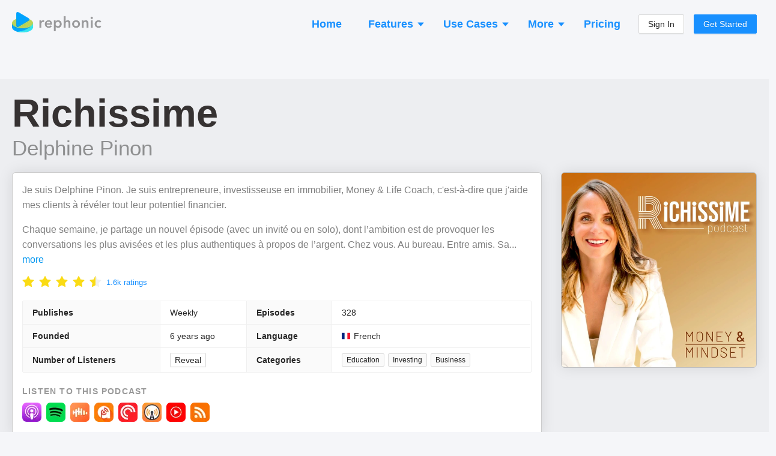

--- FILE ---
content_type: text/html; charset=utf-8
request_url: https://rephonic.com/podcasts/budget-cheri-parlons-dargent-en-version-fun
body_size: 26385
content:
<!DOCTYPE html><html lang="en"><head><link href="/favicon.png" rel="shortcut icon" type="image/png"/><link rel="search" type="application/opensearchdescription+xml" title="Rephonic" href="/opensearch.xml"/><link rel="preconnect" href="https://fonts.gstatic.com" crossorigin /><meta charSet="utf-8"/><meta name="viewport" content="width=device-width, initial-scale=1"/><title>Listener Numbers, Contacts, Similar Podcasts - Richissime</title><link rel="canonical" href="https://rephonic.com/podcasts/budget-cheri-parlons-dargent-en-version-fun"/><link rel="preload" as="image" href="https://img.rephonic.com/artwork/budget-cheri-parlons-dargent-en-version-fun.jpg?width=600&amp;height=600&amp;quality=95"/><meta name="description" content="See the number of listeners, audience demographics, contact info, reviews and recent guests to decide if it&#x27;s worth pitching Richissime."/><script type="application/ld+json">{"@context":"https://schema.org/","@type":"PodcastSeries","name":"Richissime","headline":"Richissime","image":"https://img.rephonic.com/artwork/budget-cheri-parlons-dargent-en-version-fun.jpg?width=600&amp;amp;height=600&amp;amp;quality=95","url":"/podcasts/budget-cheri-parlons-dargent-en-version-fun","accessMode":"auditory","author":"Delphine Pinon","creator":"Delphine Pinon","publisher":"Delphine Pinon","description":"Je suis Delphine Pinon. Je suis entrepreneure, investisseuse en immobilier, Money &amp;amp; Life Coach, c&amp;#039;est-à-dire que j&amp;#039;aide mes clients à révéler tout leur potentiel financier. \nChaque semaine,  je partage un nouvel épisode (avec un invité ou en solo), dont l’ambition est de provoquer les conversations les plus avisées et les plus authentiques à propos de l’argent. Chez vous. Au bureau. Entre amis. Sans jargon. Et surtout sans tabou. \nJe vous aide à comprendre comment vous fonctionnez avec l&amp;#039;argent, ce qui coince pour vous, ce qui vous donne l&amp;#039;impression de stagner, de manquer, de vous limiter. Et je vous partage les clés pour transformer votre vie, comme j&amp;#039;ai transformé la mienne et celle de milliers de personnes. \nRetrouvez-moi sur Instagram @richissimepodcast pour les coulisses du podcast, des partages personnels, pour assister à des lives avec des invités, pour des revues de lecture et pour connaitre mes offres de formation et d’accompagnement.  Bonne écoute !\n\nHébergé par Audiomeans. Visitez audiomeans.fr/politique-de-confidentialite pour plus d&amp;#039;informations.","identifier":"https://feeds.audiomeans.fr/feed/236c1d74-6d8a-46a2-97a2-55e410e45277.xml","webFeed":"https://feeds.audiomeans.fr/feed/236c1d74-6d8a-46a2-97a2-55e410e45277.xml","sameAs":"https://richissime.net","inLanguage":"fr","about":"Education","genre":"Education","aggregateRating":{"@type":"AggregateRating","ratingValue":4.7,"bestRating":"5","worstRating":"0","ratingCount":1612},"datePublished":"2026-01-22T04:00:00.000Z"}</script><meta property="og:type" content="website"/><meta property="og:url" content="https://rephonic.com/podcasts/budget-cheri-parlons-dargent-en-version-fun"/><meta property="og:site_name" content="Rephonic"/><meta property="og:title" content="Listener Numbers, Contacts, Similar Podcasts - Richissime"/><meta property="og:description" content="See the number of listeners, audience demographics, contact info, reviews and recent guests to decide if it&#x27;s worth pitching Richissime."/><meta property="og:image" content="https://img.rephonic.com/artwork/budget-cheri-parlons-dargent-en-version-fun.jpg?width=600&amp;height=600&amp;quality=95"/><meta property="twitter:title" content="Listener Numbers, Contacts, Similar Podcasts - Richissime"/><meta property="twitter:description" content="See the number of listeners, audience demographics, contact info, reviews and recent guests to decide if it&#x27;s worth pitching Richissime."/><meta property="twitter:image" content="https://img.rephonic.com/artwork/budget-cheri-parlons-dargent-en-version-fun.jpg?width=600&amp;height=600&amp;quality=95"/><meta name="next-head-count" content="16"/><link rel="preload" href="/_next/static/css/7b7405757848f2e6.css" as="style"/><link rel="stylesheet" href="/_next/static/css/7b7405757848f2e6.css" data-n-g=""/><noscript data-n-css=""></noscript><script defer="" nomodule="" src="/_next/static/chunks/polyfills-5cd94c89d3acac5f.js"></script><script src="/_next/static/chunks/webpack-aaa94c2d49da9d46.js" defer=""></script><script src="/_next/static/chunks/framework-568b840ecff66744.js" defer=""></script><script src="/_next/static/chunks/main-d4c5792892173b1a.js" defer=""></script><script src="/_next/static/chunks/pages/_app-3ba0e3e148882a5d.js" defer=""></script><script src="/_next/static/chunks/1218-508df97db00ea437.js" defer=""></script><script src="/_next/static/chunks/5485-a7a5443d4949e5a3.js" defer=""></script><script src="/_next/static/chunks/43-443595c51d12d385.js" defer=""></script><script src="/_next/static/chunks/pages/podcasts/%5BpodcastId%5D-f6cec58a05d8ebb8.js" defer=""></script><script src="/_next/static/lQeBNR6o-ew8-xDEDihH2/_buildManifest.js" defer=""></script><script src="/_next/static/lQeBNR6o-ew8-xDEDihH2/_ssgManifest.js" defer=""></script><script src="/_next/static/lQeBNR6o-ew8-xDEDihH2/_middlewareManifest.js" defer=""></script><style id="__jsx-2777623035">#nprogress{pointer-events:none;}#nprogress .bar{background:#29D;position:fixed;z-index:9999;top:0;left:0;width:100%;height:3px;}#nprogress .peg{display:block;position:absolute;right:0px;width:100px;height:100%;box-shadow:0 0 10px #29D,0 0 5px #29D;opacity:1;-webkit-transform:rotate(3deg) translate(0px,-4px);-ms-transform:rotate(3deg) translate(0px,-4px);-webkit-transform:rotate(3deg) translate(0px,-4px);-ms-transform:rotate(3deg) translate(0px,-4px);transform:rotate(3deg) translate(0px,-4px);}#nprogress .spinner{display:block;position:fixed;z-index:1031;top:15px;right:15px;}#nprogress .spinner-icon{width:18px;height:18px;box-sizing:border-box;border:solid 2px transparent;border-top-color:#29D;border-left-color:#29D;border-radius:50%;-webkit-animation:nprogresss-spinner 400ms linear infinite;-webkit-animation:nprogress-spinner 400ms linear infinite;animation:nprogress-spinner 400ms linear infinite;}.nprogress-custom-parent{overflow:hidden;position:relative;}.nprogress-custom-parent #nprogress .spinner,.nprogress-custom-parent #nprogress .bar{position:absolute;}@-webkit-keyframes nprogress-spinner{0%{-webkit-transform:rotate(0deg);}100%{-webkit-transform:rotate(360deg);}}@-webkit-keyframes nprogress-spinner{0%{-webkit-transform:rotate(0deg);-ms-transform:rotate(0deg);transform:rotate(0deg);}100%{-webkit-transform:rotate(360deg);-ms-transform:rotate(360deg);transform:rotate(360deg);}}@keyframes nprogress-spinner{0%{-webkit-transform:rotate(0deg);-ms-transform:rotate(0deg);transform:rotate(0deg);}100%{-webkit-transform:rotate(360deg);-ms-transform:rotate(360deg);transform:rotate(360deg);}}</style><style data-styled="" data-styled-version="5.3.3">.hDTkYQ{display:-webkit-box;display:-webkit-flex;display:-ms-flexbox;display:flex;-webkit-flex-direction:column;-ms-flex-direction:column;flex-direction:column;-webkit-align-items:stretch;-webkit-box-align:stretch;-ms-flex-align:stretch;align-items:stretch;}/*!sc*/
@media (min-width:960px){.hDTkYQ{max-width:1280px;width:100%;margin:0 auto;}}/*!sc*/
data-styled.g64[id="common__MaxWidthContainer-sc-sr8ojx-5"]{content:"hDTkYQ,"}/*!sc*/
.bGVHxq{padding:8px 24px;font-size:20px;line-height:34px;font-weight:600;border-radius:40px;color:#fff;background:#1890ff;border-color:#1890ff;text-shadow:0 -1px 0 rgba(0,0,0,0.12);box-shadow:0 2px 0 rgba(0,0,0,0.045);outline:0;position:relative;display:inline-block;white-space:nowrap;text-align:center;cursor:pointer;-webkit-user-select:none;-moz-user-select:none;-ms-user-select:none;user-select:none;border:1px solid #d9d9d9;color:#fff;}/*!sc*/
.bGVHxq:hover{background:#40a9ff;border-color:#40a9ff;}/*!sc*/
@media (min-width:960px){.bGVHxq{padding:10px 30px;font-size:22px;line-height:40px;}}/*!sc*/
data-styled.g65[id="common__CallToAction-sc-sr8ojx-6"]{content:"bGVHxq,"}/*!sc*/
.blsWrk{color:#0095ef;cursor:pointer;}/*!sc*/
.blsWrk:hover{color:#3c83ae;}/*!sc*/
data-styled.g67[id="common__BlueLink-sc-sr8ojx-8"]{content:"blsWrk,"}/*!sc*/
.itpcdY p:last-child{margin-bottom:0;}/*!sc*/
data-styled.g69[id="Truncated__Container-sc-1ff51ni-0"]{content:"itpcdY,"}/*!sc*/
.beYwJw{display:-webkit-box;display:-webkit-flex;display:-ms-flexbox;display:flex;-webkit-flex-direction:row;-ms-flex-direction:row;flex-direction:row;-webkit-flex-wrap:wrap;-ms-flex-wrap:wrap;flex-wrap:wrap;gap:8px;}/*!sc*/
data-styled.g81[id="EpisodeButtons__Buttons-sc-1ksjwf8-0"]{content:"beYwJw,"}/*!sc*/
.kQvkZT{color:#999999;}/*!sc*/
.kQvkZT b{font-weight:600;}/*!sc*/
data-styled.g82[id="Blurb-sc-1enfswu-0"]{content:"kQvkZT,"}/*!sc*/
.eRkWJP{display:-webkit-box;display:-webkit-flex;display:-ms-flexbox;display:flex;-webkit-flex-direction:row;-ms-flex-direction:row;flex-direction:row;-webkit-align-items:center;-webkit-box-align:center;-ms-flex-align:center;align-items:center;color:rgba(0,0,0,0.85);}/*!sc*/
data-styled.g101[id="AppLabel__Container-sc-1ss8d62-0"]{content:"eRkWJP,"}/*!sc*/
.kvzBLw{display:-webkit-box;display:-webkit-flex;display:-ms-flexbox;display:flex;-webkit-flex-direction:row;-ms-flex-direction:row;flex-direction:row;-webkit-align-items:center;-webkit-box-align:center;-ms-flex-align:center;align-items:center;}/*!sc*/
data-styled.g102[id="AppLabel__IconContainer-sc-1ss8d62-1"]{content:"kvzBLw,"}/*!sc*/
.gqaKwX{margin-top:10px;}/*!sc*/
data-styled.g119[id="EpisodeMetadata__Section-sc-1hwjubr-0"]{content:"gqaKwX,"}/*!sc*/
.dvjlzl{color:rgba(0,0,0,0.4);font-size:13px;line-height:13px;font-weight:500;}/*!sc*/
data-styled.g120[id="EpisodeMetadata__Info-sc-1hwjubr-1"]{content:"dvjlzl,"}/*!sc*/
.kUttW{color:rgba(0,0,0,0.65);margin-bottom:12px;overflow-wrap:break-word;}/*!sc*/
data-styled.g121[id="EpisodeNotes__Notes-sc-eybe3l-0"]{content:"kUttW,"}/*!sc*/
.kJczNy{cursor:pointer;}/*!sc*/
.kJczNy:hover{opacity:0.65;}/*!sc*/
data-styled.g122[id="EpisodeTitle__LinkContainer-sc-1i1xp2e-0"]{content:"kJczNy,"}/*!sc*/
.hUyZsI{font-size:20px;line-height:30px;margin-bottom:8px;}/*!sc*/
.hUyZsI b{font-weight:800;}/*!sc*/
data-styled.g123[id="EpisodeTitle__Title-sc-1i1xp2e-1"]{content:"hUyZsI,"}/*!sc*/
.fdtvuK{color:#000 !important;word-break:break-word;}/*!sc*/
data-styled.g124[id="EpisodeTitle__Text-sc-1i1xp2e-2"]{content:"fdtvuK,"}/*!sc*/
.uLsWp{background:#eceef4;display:-webkit-box;display:-webkit-flex;display:-ms-flexbox;display:flex;-webkit-flex-direction:column;-ms-flex-direction:column;flex-direction:column;padding:20px;font-size:13px;}/*!sc*/
@media (min-width:960px){.uLsWp{padding:40px 20px;padding-bottom:50px;-webkit-align-items:center;-webkit-box-align:center;-ms-flex-align:center;align-items:center;}}/*!sc*/
data-styled.g148[id="Footer__Container-sc-1hceu17-0"]{content:"uLsWp,"}/*!sc*/
.jyqGHM{display:-webkit-box;display:-webkit-flex;display:-ms-flexbox;display:flex;-webkit-flex-direction:column;-ms-flex-direction:column;flex-direction:column;margin:-12px;}/*!sc*/
@media (min-width:960px){.jyqGHM{margin:-30px;-webkit-flex-direction:row;-ms-flex-direction:row;flex-direction:row;}}/*!sc*/
data-styled.g149[id="Footer__Sections-sc-1hceu17-1"]{content:"jyqGHM,"}/*!sc*/
.SUlQJ{display:-webkit-box;display:-webkit-flex;display:-ms-flexbox;display:flex;-webkit-flex-direction:column;-ms-flex-direction:column;flex-direction:column;margin:12px;}/*!sc*/
.SUlQJ > a{margin-bottom:4px;color:#979797;}/*!sc*/
@media (min-width:960px){.SUlQJ{margin:30px;}}/*!sc*/
data-styled.g150[id="Footer__Section-sc-1hceu17-2"]{content:"SUlQJ,"}/*!sc*/
.kYmJng{font-weight:bold;color:rgba(0,0,0,0.5);margin-bottom:14px;text-transform:uppercase;font-size:13px;}/*!sc*/
data-styled.g151[id="Footer__Title-sc-1hceu17-3"]{content:"kYmJng,"}/*!sc*/
.iYtMjp{color:rgba(0,0,0,0.25);margin-top:20px;}/*!sc*/
@media (min-width:960px){.iYtMjp{max-width:160px;margin-top:6px;}}/*!sc*/
data-styled.g152[id="Footer__Credit-sc-1hceu17-4"]{content:"iYtMjp,"}/*!sc*/
.kHBNrs{padding:0 12px;padding-top:16px;margin-bottom:16px;display:-webkit-box;display:-webkit-flex;display:-ms-flexbox;display:flex;-webkit-flex-direction:row;-ms-flex-direction:row;flex-direction:row;-webkit-align-items:center;-webkit-box-align:center;-ms-flex-align:center;align-items:center;-webkit-box-pack:justify;-webkit-justify-content:space-between;-ms-flex-pack:justify;justify-content:space-between;}/*!sc*/
@media (min-width:960px){.kHBNrs{padding:0;}}/*!sc*/
data-styled.g175[id="Header__Container-sc-rfspc4-0"]{content:"kHBNrs,"}/*!sc*/
.ketJTF:hover{opacity:0.6;}/*!sc*/
data-styled.g176[id="Header__LogoContainer-sc-rfspc4-1"]{content:"ketJTF,"}/*!sc*/
.enCXcD{display:-webkit-box;display:-webkit-flex;display:-ms-flexbox;display:flex;-webkit-flex-direction:column;-ms-flex-direction:column;flex-direction:column;-webkit-align-items:stretch;-webkit-box-align:stretch;-ms-flex-align:stretch;align-items:stretch;background:#f5f6f9;min-height:100vh;}/*!sc*/
data-styled.g178[id="SiteWrapper__Container-sc-1yhtphq-0"]{content:"enCXcD,"}/*!sc*/
.bcyrbg{display:-webkit-box;display:-webkit-flex;display:-ms-flexbox;display:flex;-webkit-flex-direction:column;-ms-flex-direction:column;flex-direction:column;-webkit-align-items:stretch;-webkit-box-align:stretch;-ms-flex-align:stretch;align-items:stretch;-webkit-flex:1 0 auto;-ms-flex:1 0 auto;flex:1 0 auto;}/*!sc*/
@media (min-width:960px){.bcyrbg{padding:20px;min-height:100vh;}}/*!sc*/
data-styled.g179[id="SiteWrapper__ContentContainer-sc-1yhtphq-1"]{content:"bcyrbg,"}/*!sc*/
.eYqifP{-webkit-flex-shrink:0;-ms-flex-negative:0;flex-shrink:0;padding-top:50px;}/*!sc*/
@media (min-width:960px){.eYqifP{padding-top:100px;}}/*!sc*/
data-styled.g180[id="SiteWrapper__FooterContainer-sc-1yhtphq-2"]{content:"eYqifP,"}/*!sc*/
body{background:#f5f6f9 !important;font-family:-apple-system,BlinkMacSystemFont,Segoe UI,Helvetica Neue,Roboto,Arial,Noto Sans,sans-serif,Apple Color Emoji,Segoe UI Emoji,Segoe UI Symbol,Noto Color Emoji !important;}/*!sc*/
body,html,#root{height:100%;}/*!sc*/
.ant-descriptions-item-label{font-weight:600;}/*!sc*/
.site-form-item-icon{color:rgba(0,0,0,0.25);}/*!sc*/
.ant-drawer-close{padding-left:3px;}/*!sc*/
.ant-card-bordered{border:1px solid #d8d8d8;border-radius:3px;}/*!sc*/
.ant-divider-horizontal.ant-divider-with-text{border-top-color:rgba(0,0,0,0.1);}/*!sc*/
.rankings-table-platform-column{background:#fafafa;}/*!sc*/
.trends-listeners{border-radius:4px;font-weight:600;white-space:nowrap;line-height:13px;font-size:13px;padding:2px 5px;}/*!sc*/
.trends-listeners-green{color:#52c41a;background:#f6ffed;border:1px solid #b7eb8f;}/*!sc*/
.trends-listeners-turquoise{color:#24CC9C;background:#EAFFF9;border:1px solid #A3DACA;}/*!sc*/
.trends-listeners-orange{color:#FA8C15;background:#FFF7E6;border:1px solid #FFD591;}/*!sc*/
data-styled.g181[id="sc-global-bAXiOG1"]{content:"sc-global-bAXiOG1,"}/*!sc*/
.eWyypR{width:100%;margin:0 auto;}/*!sc*/
data-styled.g204[id="Questions__Container-sc-v35hjq-0"]{content:"eWyypR,"}/*!sc*/
.bQdVCD{display:-webkit-box;display:-webkit-flex;display:-ms-flexbox;display:flex;-webkit-flex-direction:column;-ms-flex-direction:column;flex-direction:column;}/*!sc*/
@media (min-width:960px){.bQdVCD{-webkit-flex-direction:row;-ms-flex-direction:row;flex-direction:row;-webkit-flex-wrap:wrap;-ms-flex-wrap:wrap;flex-wrap:wrap;margin:-16px;}}/*!sc*/
data-styled.g205[id="Questions__Items-sc-v35hjq-1"]{content:"bQdVCD,"}/*!sc*/
.crjEEl{font-size:24px;line-height:30px;}/*!sc*/
data-styled.g206[id="Questions__Title-sc-v35hjq-2"]{content:"crjEEl,"}/*!sc*/
.iPqrkY{color:rgba(0,0,0,0.5);font-size:14px;padding:12px;}/*!sc*/
.iPqrkY p:last-child{margin:0;}/*!sc*/
@media (min-width:960px){.iPqrkY{width:50%;font-size:15px;padding:16px;}}/*!sc*/
data-styled.g207[id="Questions__Item-sc-v35hjq-3"]{content:"iPqrkY,"}/*!sc*/
.jXhQZg{margin-top:50px;}/*!sc*/
@media (min-width:960px){.jXhQZg{margin-top:100px;}}/*!sc*/
data-styled.g208[id="Spaced-sc-o4gp1m-0"]{content:"jXhQZg,"}/*!sc*/
.uIfli{display:-webkit-box;display:-webkit-flex;display:-ms-flexbox;display:flex;-webkit-flex-direction:column;-ms-flex-direction:column;flex-direction:column;-webkit-align-items:center;-webkit-box-align:center;-ms-flex-align:center;align-items:center;padding:20px;border-radius:20px;background:rgba(0,0,0,0.05);border:5px solid #1890FF;}/*!sc*/
@media (min-width:960px){.uIfli{padding:50px 30px;}}/*!sc*/
data-styled.g226[id="CallToActionSection__Container-sc-12w5246-0"]{content:"uIfli,"}/*!sc*/
.lepswS{font-weight:bold;font-size:32px;line-height:42px;color:#000000;margin-bottom:30px;text-align:center;}/*!sc*/
@media (min-width:960px){.lepswS{font-size:52px;line-height:62px;margin-bottom:6px;}}/*!sc*/
data-styled.g227[id="CallToActionSection__Headline-sc-12w5246-1"]{content:"lepswS,"}/*!sc*/
.ggdhAc{margin-bottom:35px;font-size:20px;line-height:30px;color:rgba(0,0,0,0.5);text-align:center;max-width:900px;}/*!sc*/
data-styled.g228[id="CallToActionSection__Blurb-sc-12w5246-2"]{content:"ggdhAc,"}/*!sc*/
.eaLkJC{display:-webkit-box;display:-webkit-flex;display:-ms-flexbox;display:flex;-webkit-flex-direction:column;-ms-flex-direction:column;flex-direction:column;-webkit-align-items:center;-webkit-box-align:center;-ms-flex-align:center;align-items:center;}/*!sc*/
data-styled.g229[id="CallToActionSection__ButtonContainer-sc-12w5246-3"]{content:"eaLkJC,"}/*!sc*/
.bbJOcx{font-size:14px;opacity:0.5;}/*!sc*/
data-styled.g230[id="CallToActionSection__ButtonBlurb-sc-12w5246-4"]{content:"bbJOcx,"}/*!sc*/
.hdcuTG{display:-webkit-box;display:-webkit-flex;display:-ms-flexbox;display:flex;-webkit-flex-direction:column;-ms-flex-direction:column;flex-direction:column;-webkit-align-items:stretch;-webkit-box-align:stretch;-ms-flex-align:stretch;align-items:stretch;margin:-4px;}/*!sc*/
@media (min-width:960px){.hdcuTG{-webkit-flex-direction:row;-ms-flex-direction:row;flex-direction:row;-webkit-flex-wrap:wrap;-ms-flex-wrap:wrap;flex-wrap:wrap;margin:-4px;}}/*!sc*/
data-styled.g233[id="PodcastItems__Items-sc-1gmlbms-0"]{content:"hdcuTG,"}/*!sc*/
.Wwvne{border:1px solid rgba(0,0,0,0.1);background:rgba(0,0,0,0.02);border-radius:6px;padding:10px;padding-bottom:4px;display:-webkit-box;display:-webkit-flex;display:-ms-flexbox;display:flex;-webkit-flex-direction:row;-ms-flex-direction:row;flex-direction:row;margin:4px;}/*!sc*/
@media (min-width:960px){.Wwvne{width:100%;max-width:300px;margin:4px;}}/*!sc*/
data-styled.g234[id="PodcastItems__ItemContainer-sc-1gmlbms-1"]{content:"Wwvne,"}/*!sc*/
.gXZRNJ{display:-webkit-box;display:-webkit-flex;display:-ms-flexbox;display:flex;-webkit-flex-direction:column;-ms-flex-direction:column;flex-direction:column;-webkit-align-items:flex-start;-webkit-box-align:flex-start;-ms-flex-align:flex-start;align-items:flex-start;position:relative;top:-3px;-webkit-flex:1;-ms-flex:1;flex:1;min-width:0;padding-left:10px;}/*!sc*/
data-styled.g235[id="PodcastItems__NameAndPublisher-sc-1gmlbms-2"]{content:"gXZRNJ,"}/*!sc*/
.bxUlQi{font-size:18px;font-weight:500;line-height:1.35;overflow:hidden;white-space:nowrap;text-overflow:ellipsis;max-width:100%;}/*!sc*/
data-styled.g236[id="PodcastItems__Name-sc-1gmlbms-3"]{content:"bxUlQi,"}/*!sc*/
.hUkQWX{white-space:nowrap;overflow:hidden;text-overflow:ellipsis;max-width:100%;font-size:14px;color:rgba(0,0,0,0.4);}/*!sc*/
data-styled.g237[id="PodcastItems__Publisher-sc-1gmlbms-4"]{content:"hUkQWX,"}/*!sc*/
.CRPRn{border:1px solid rgba(0,0,0,0.15);border-radius:3px;width:40px;height:40px;}/*!sc*/
data-styled.g238[id="PodcastItems__StyledImg-sc-1gmlbms-5"]{content:"CRPRn,"}/*!sc*/
.ktUCiK{opacity:0.3;margin-left:4px;margin-right:4px;font-weight:500;}/*!sc*/
data-styled.g239[id="RankingsTable__Divider-sc-cx5shr-0"]{content:"ktUCiK,"}/*!sc*/
.kvjgOw{font-weight:500;margin-left:5px;}/*!sc*/
data-styled.g240[id="RankingsTable__Country-sc-cx5shr-1"]{content:"kvjgOw,"}/*!sc*/
.kWLrah{opacity:0.75;}/*!sc*/
data-styled.g241[id="RankingsTable__Category-sc-cx5shr-2"]{content:"kWLrah,"}/*!sc*/
.hPkdZc{display:-webkit-box;display:-webkit-flex;display:-ms-flexbox;display:flex;-webkit-flex-wrap:wrap;-ms-flex-wrap:wrap;flex-wrap:wrap;-webkit-align-items:center;-webkit-box-align:center;-ms-flex-align:center;align-items:center;word-break:break-word;overflow-wrap:break-word;max-width:100%;}/*!sc*/
.hPkdZc > *{margin-bottom:2px;}/*!sc*/
data-styled.g242[id="RankingsTable__CategoryContainer-sc-cx5shr-3"]{content:"hPkdZc,"}/*!sc*/
.lfdLYk{display:-webkit-box;display:-webkit-flex;display:-ms-flexbox;display:flex;-webkit-flex-direction:row;-ms-flex-direction:row;flex-direction:row;-webkit-flex-wrap:wrap;-ms-flex-wrap:wrap;flex-wrap:wrap;margin:-4px;}/*!sc*/
data-styled.g243[id="AppLinks__Container-sc-134w2zn-0"]{content:"lfdLYk,"}/*!sc*/
.exVEys{margin:4px;}/*!sc*/
.exVEys:hover{opacity:0.65;}/*!sc*/
data-styled.g244[id="AppLinks__AppLink-sc-134w2zn-1"]{content:"exVEys,"}/*!sc*/
.dcOKls{display:-webkit-box;display:-webkit-flex;display:-ms-flexbox;display:flex;-webkit-flex-direction:column;-ms-flex-direction:column;flex-direction:column;-webkit-align-items:stretch;-webkit-box-align:stretch;-ms-flex-align:stretch;align-items:stretch;background:#fff;padding:16px;border:1px solid rgba(0,0,0,0.2);box-shadow:0 0 24px rgba(0,0,0,0.1);border-radius:6px;}/*!sc*/
data-styled.g250[id="styles__Content-sc-ig2t1c-0"]{content:"dcOKls,"}/*!sc*/
.ddVoNC{margin-bottom:18px;}/*!sc*/
data-styled.g251[id="EpisodeSection__EpisodeBox-sc-j6vltg-0"]{content:"ddVoNC,"}/*!sc*/
.kELrAA{margin:0;margin-bottom:20px;margin-top:-2px;color:rgba(0,0,0,0.75);font-weight:600;font-size:26px;line-height:26px;}/*!sc*/
@media (min-width:960px){.kELrAA{font-size:36px;line-height:36px;margin-bottom:30px;}}/*!sc*/
data-styled.g252[id="SectionHeading-sc-1ky6vq1-0"]{content:"kELrAA,"}/*!sc*/
.brlIRI{margin-right:10px;color:rgba(0,0,0,0.35);font-size:0.8em;display:-webkit-inline-box;display:-webkit-inline-flex;display:-ms-inline-flexbox;display:inline-flex;-webkit-align-items:center;-webkit-box-align:center;-ms-flex-align:center;align-items:center;vertical-align:middle;position:relative;top:-2px;}/*!sc*/
@media (min-width:960px){.brlIRI{top:-3px;}}/*!sc*/
data-styled.g253[id="SectionHeading__IconWrapper-sc-1ky6vq1-1"]{content:"brlIRI,"}/*!sc*/
.irAnWC{padding-left:12px;padding-right:12px;}/*!sc*/
@media (min-width:960px){.irAnWC{padding:0;margin-bottom:35px;}}/*!sc*/
data-styled.g254[id="FAQSection__HeadingContainer-sc-55uedx-0"]{content:"irAnWC,"}/*!sc*/
.kDDuOh{margin-bottom:12px;padding:6px 8px;border-radius:4px;background:rgba(0,0,0,0.05);box-shadow:1px 2px 2px rgba(0,0,0,0.1);}/*!sc*/
data-styled.g255[id="ReviewList__Bubble-sc-a80dll-0"]{content:"kDDuOh,"}/*!sc*/
.glVBMu{color:rgba(0,0,0,0.65);overflow-wrap:break-word;}/*!sc*/
data-styled.g256[id="ReviewList__ReviewText-sc-a80dll-1"]{content:"glVBMu,"}/*!sc*/
.eumPAx{font-weight:bold;margin-bottom:8px;color:rgba(0,0,0,0.65);overflow-wrap:break-word;}/*!sc*/
data-styled.g257[id="ReviewList__Title-sc-a80dll-2"]{content:"eumPAx,"}/*!sc*/
.cvgeMW{display:-webkit-box;display:-webkit-flex;display:-ms-flexbox;display:flex;-webkit-flex-direction:row;-ms-flex-direction:row;flex-direction:row;-webkit-flex-wrap:wrap;-ms-flex-wrap:wrap;flex-wrap:wrap;-webkit-align-items:center;-webkit-box-align:center;-ms-flex-align:center;align-items:center;color:rgba(0,0,0,0.45);font-size:0.92em;}/*!sc*/
.cvgeMW > *{margin-right:16px;}/*!sc*/
.cvgeMW > *:last-child{margin-right:0;}/*!sc*/
data-styled.g258[id="ReviewList__ReviewFooter-sc-a80dll-3"]{content:"cvgeMW,"}/*!sc*/
.eZaPvM{margin-left:8px;}/*!sc*/
data-styled.g259[id="ReviewList__CountryName-sc-a80dll-4"]{content:"eZaPvM,"}/*!sc*/
.ermaBh{color:rgba(0,0,0,0.25);}/*!sc*/
data-styled.g260[id="ReviewList__Created-sc-a80dll-5"]{content:"ermaBh,"}/*!sc*/
.hCCnMq{display:-webkit-box;display:-webkit-flex;display:-ms-flexbox;display:flex;-webkit-flex-direction:column;-ms-flex-direction:column;flex-direction:column;border:1px dashed rgba(0,0,0,0.18);border-radius:4px;padding:3px 6px;margin-bottom:10px;}/*!sc*/
@media (min-width:960px){.hCCnMq{-webkit-flex-direction:row;-ms-flex-direction:row;flex-direction:row;-webkit-align-items:center;-webkit-box-align:center;-ms-flex-align:center;align-items:center;}}/*!sc*/
data-styled.g263[id="ReviewSection__Rating-sc-12l2r6c-0"]{content:"hCCnMq,"}/*!sc*/
.bsnbUY{margin-top:-8px;margin-bottom:-4px;margin-right:8px;}/*!sc*/
data-styled.g264[id="ReviewSection__RateContainer-sc-12l2r6c-1"]{content:"bsnbUY,"}/*!sc*/
.yGTxR{opacity:0.5;margin-top:4px;}/*!sc*/
@media (min-width:960px){.yGTxR{margin-top:0;}}/*!sc*/
data-styled.g265[id="ReviewSection__RatingLabel-sc-12l2r6c-2"]{content:"yGTxR,"}/*!sc*/
.fWGDTt{margin:-5px;margin-top:8px;display:-webkit-flex:flex-direction:row;display:flex:flex-direction:row;-webkit-flex-wrap:wrap;-ms-flex-wrap:wrap;flex-wrap:wrap;}/*!sc*/
.fWGDTt > *{margin:5px;}/*!sc*/
data-styled.g266[id="ReviewSection__ButtonsContainer-sc-12l2r6c-3"]{content:"fWGDTt,"}/*!sc*/
.iUUcJT{display:-webkit-box;display:-webkit-flex;display:-ms-flexbox;display:flex;-webkit-align-items:center;-webkit-box-align:center;-ms-flex-align:center;align-items:center;margin:-8px;margin-top:16px;}/*!sc*/
@media (min-width:960px){.iUUcJT{margin-left:-8px;margin-right:-8px;margin-bottom:0;}}/*!sc*/
data-styled.g267[id="TableOfContents__Container-sc-1xauxry-0"]{content:"iUUcJT,"}/*!sc*/
.kJEUpV{display:block;border:1px solid rgba(0,0,0,0.1);background:rgba(0,0,0,0.035);border-radius:6px;padding:2px 10px;box-shadow:0 2px 0 rgb(0 0 0 / 2%);font-size:18px;font-weight:600;white-space:nowrap;margin:8px;font-size:16px;}/*!sc*/
.kJEUpV span[role='img']{position:relative;top:1px;margin-bottom:-2px;margin-right:5px;}/*!sc*/
.kJEUpV:hover{background:rgba(0,0,0,0.06);border:1px solid rgba(0,0,0,0.15);}/*!sc*/
data-styled.g268[id="TableOfContents__Clickable-sc-1xauxry-1"]{content:"kJEUpV,"}/*!sc*/
.jyDxaa{display:-webkit-box;display:-webkit-flex;display:-ms-flexbox;display:flex;-webkit-flex-direction:column;-ms-flex-direction:column;flex-direction:column;padding-top:4px;}/*!sc*/
data-styled.g269[id="Teasers__Container-sc-cf9bql-0"]{content:"jyDxaa,"}/*!sc*/
.bMTFlp{margin-bottom:14px;}/*!sc*/
.bMTFlp:last-child{margin-bottom:0;}/*!sc*/
data-styled.g270[id="Teasers__Section-sc-cf9bql-1"]{content:"bMTFlp,"}/*!sc*/
.gtIjqD{background:#f0f8fb;border:1px solid #91d5ff;border-radius:6px;padding:12px;}/*!sc*/
data-styled.g271[id="Teasers__GrayBox-sc-cf9bql-2"]{content:"gtIjqD,"}/*!sc*/
.jXItfS{font-size:18px;line-height:18px;font-weight:600;color:#000000;margin-bottom:6px;}/*!sc*/
data-styled.g272[id="Teasers__Heading-sc-cf9bql-3"]{content:"jXItfS,"}/*!sc*/
.jrGnzL{color:#8a8a8a;}/*!sc*/
data-styled.g275[id="Teasers__GrayText-sc-cf9bql-6"]{content:"jrGnzL,"}/*!sc*/
.jsfKoE{margin-bottom:6px;}/*!sc*/
data-styled.g276[id="Teasers__Blurb-sc-cf9bql-7"]{content:"jsfKoE,"}/*!sc*/
.daUJXD{display:-webkit-box;display:-webkit-flex;display:-ms-flexbox;display:flex;-webkit-align-items:center;-webkit-box-align:center;-ms-flex-align:center;align-items:center;}/*!sc*/
.daUJXD img{-webkit-user-select:none;-moz-user-select:none;-ms-user-select:none;user-select:none;}/*!sc*/
data-styled.g277[id="Teasers__Row-sc-cf9bql-8"]{content:"daUJXD,"}/*!sc*/
.fgtibB{color:rgba(21,17,17,0.85);font-weight:600;font-size:38px;line-height:38px;margin:0;margin-bottom:8px;}/*!sc*/
@media (min-width:960px){.fgtibB{font-size:65px;line-height:65px;}}/*!sc*/
data-styled.g279[id="Title__Name-sc-7pgs8f-1"]{content:"fgtibB,"}/*!sc*/
.cNFwJs{font-size:20px;line-height:20px;font-weight:500;color:rgba(0,0,0,0.4);}/*!sc*/
@media (min-width:960px){.cNFwJs{font-size:35px;line-height:35px;}}/*!sc*/
data-styled.g280[id="Title__Publisher-sc-7pgs8f-2"]{content:"cNFwJs,"}/*!sc*/
.kAcOiW{color:rgba(0,0,0,0.2);margin:-3px;}/*!sc*/
data-styled.g281[id="GenreTags__Container-sc-144u7kj-0"]{content:"kAcOiW,"}/*!sc*/
.ghCOpC{border-collapse:collapse;word-break:break-word;overflow-wrap:break-word;box-sizing:border-box;display:inline-block;height:auto;padding:0 7px;font-size:12px;line-height:20px;white-space:nowrap;background:#fafafa;border:1px solid #d9d9d9;border-radius:2px;color:rgba(0,0,0,0.85);margin:3px;}/*!sc*/
data-styled.g282[id="GenreTags__Tag-sc-144u7kj-1"]{content:"ghCOpC,"}/*!sc*/
.knsjYt{display:-webkit-box;display:-webkit-flex;display:-ms-flexbox;display:flex;-webkit-flex-direction:row;-ms-flex-direction:row;flex-direction:row;-webkit-align-items:center;-webkit-box-align:center;-ms-flex-align:center;align-items:center;}/*!sc*/
data-styled.g283[id="Country__Container-sc-uy886r-0"]{content:"knsjYt,"}/*!sc*/
.cqCzix{display:-webkit-box;display:-webkit-flex;display:-ms-flexbox;display:flex;-webkit-flex-direction:column;-ms-flex-direction:column;flex-direction:column;}/*!sc*/
data-styled.g284[id="TopSection__Container-sc-g0dwm2-0"]{content:"cqCzix,"}/*!sc*/
.gLRiB{margin-bottom:16px;}/*!sc*/
@media (min-width:960px){.gLRiB{margin-bottom:16px;}}/*!sc*/
data-styled.g285[id="TopSection__DescriptionContainer-sc-g0dwm2-1"]{content:"gLRiB,"}/*!sc*/
.fReXgP{color:rgba(0,0,0,0.4);text-transform:uppercase;-webkit-letter-spacing:1.2px;-moz-letter-spacing:1.2px;-ms-letter-spacing:1.2px;letter-spacing:1.2px;font-size:14px;font-weight:600;margin:0;margin-bottom:8px;}/*!sc*/
data-styled.g286[id="TopSection__MiniHeading-sc-g0dwm2-2"]{content:"fReXgP,"}/*!sc*/
.emwpPq{color:rgba(0,0,0,0.5);font-size:15px;overflow-wrap:break-word;}/*!sc*/
@media (min-width:960px){.emwpPq{font-size:16px;}}/*!sc*/
data-styled.g287[id="TopSection__DescriptionText-sc-g0dwm2-3"]{content:"emwpPq,"}/*!sc*/
.lfMCxP{display:-webkit-box;display:-webkit-flex;display:-ms-flexbox;display:flex;-webkit-flex-direction:row;-ms-flex-direction:row;flex-direction:row;-webkit-align-items:center;-webkit-box-align:center;-ms-flex-align:center;align-items:center;margin-bottom:20px;}/*!sc*/
data-styled.g288[id="TopSection__RatingBar-sc-g0dwm2-4"]{content:"lfMCxP,"}/*!sc*/
.boABpP{font-size:13px;}/*!sc*/
data-styled.g289[id="TopSection__RatingsLink-sc-g0dwm2-5"]{content:"boABpP,"}/*!sc*/
.ljEBRH{margin-top:-8px;margin-bottom:-4px;margin-right:8px;}/*!sc*/
data-styled.g290[id="TopSection__RateContainer-sc-g0dwm2-6"]{content:"ljEBRH,"}/*!sc*/
.cSLFQA{margin-bottom:20px;}/*!sc*/
data-styled.g291[id="TopSection__StatsContainer-sc-g0dwm2-7"]{content:"cSLFQA,"}/*!sc*/
.clMcbU{margin-top:18px;padding-left:12px;padding-right:12px;}/*!sc*/
@media (min-width:960px){.clMcbU{margin-top:80px;padding:0;}}/*!sc*/
data-styled.g292[id="PublicPodcast__Container-sc-1usck6q-0"]{content:"clMcbU,"}/*!sc*/
@media (min-width:960px){.bZillF{background:rgba(0,0,0,0.03);border-radius:12px;padding:24px 32px;margin:-24px -32px;}}/*!sc*/
data-styled.g293[id="PublicPodcast__Hero-sc-1usck6q-1"]{content:"bZillF,"}/*!sc*/
.eOJqVC{margin-top:22px;}/*!sc*/
data-styled.g295[id="PublicPodcast__TopSectionPanelsContainer-sc-1usck6q-3"]{content:"eOJqVC,"}/*!sc*/
.JKWOV{margin-bottom:36px;display:none;}/*!sc*/
@media (min-width:960px){.JKWOV{display:block;margin-bottom:0;}}/*!sc*/
data-styled.g296[id="PublicPodcast__TableOfContentsContainer-sc-1usck6q-4"]{content:"JKWOV,"}/*!sc*/
.kPTcUA{display:-webkit-box;display:-webkit-flex;display:-ms-flexbox;display:flex;-webkit-flex-direction:column;-ms-flex-direction:column;flex-direction:column;}/*!sc*/
@media (min-width:960px){.kPTcUA{-webkit-flex-direction:row;-ms-flex-direction:row;flex-direction:row;-webkit-align-items:flex-start;-webkit-box-align:flex-start;-ms-flex-align:flex-start;align-items:flex-start;}}/*!sc*/
data-styled.g297[id="PublicPodcast__Panels-sc-1usck6q-5"]{content:"kPTcUA,"}/*!sc*/
@media (min-width:960px){.idRnLM{-webkit-flex:73;-ms-flex:73;flex:73;}}/*!sc*/
data-styled.g298[id="PublicPodcast__Left-sc-1usck6q-6"]{content:"idRnLM,"}/*!sc*/
.imzInV{margin-top:50px;}/*!sc*/
@media (min-width:960px){.imzInV{margin-top:0;-webkit-flex:27;-ms-flex:27;flex:27;padding-left:32px;}}/*!sc*/
data-styled.g299[id="PublicPodcast__Right-sc-1usck6q-7"]{content:"imzInV,"}/*!sc*/
.eYMvYF{display:none;}/*!sc*/
@media (min-width:960px){.eYMvYF{display:block;margin-bottom:-100px;}.eYMvYF img{width:100%;height:auto;}}/*!sc*/
data-styled.g300[id="PublicPodcast__CoverRight-sc-1usck6q-8"]{content:"eYMvYF,"}/*!sc*/
.fMQtSa{margin-bottom:20px;}/*!sc*/
.fMQtSa img{width:180px;height:180px;}/*!sc*/
@media (min-width:960px){.fMQtSa{display:none;}}/*!sc*/
data-styled.g301[id="PublicPodcast__CoverTop-sc-1usck6q-9"]{content:"fMQtSa,"}/*!sc*/
.LBESm img{border:1px solid rgba(0,0,0,0.2);box-shadow:0 0 24px rgba(0,0,0,0.1);border-radius:6px;}/*!sc*/
@media (min-width:960px){.LBESm img{width:100%;height:auto;}}/*!sc*/
data-styled.g302[id="PublicPodcast__Cover-sc-1usck6q-10"]{content:"LBESm,"}/*!sc*/
.gJxLSr{margin-top:48px;}/*!sc*/
data-styled.g303[id="PublicPodcast__SimilarContainer-sc-1usck6q-11"]{content:"gJxLSr,"}/*!sc*/
</style><style data-href="https://fonts.googleapis.com/css2?family=Roboto:ital,wght@0,400;0,500;0,700;1,400&display=optional">@font-face{font-family:'Roboto';font-style:italic;font-weight:400;font-stretch:normal;font-display:optional;src:url(https://fonts.gstatic.com/l/font?kit=KFOKCnqEu92Fr1Mu53ZEC9_Vu3r1gIhOszmOClHrs6ljXfMMLoHQiAw&skey=c608c610063635f9&v=v50) format('woff')}@font-face{font-family:'Roboto';font-style:normal;font-weight:400;font-stretch:normal;font-display:optional;src:url(https://fonts.gstatic.com/l/font?kit=KFOMCnqEu92Fr1ME7kSn66aGLdTylUAMQXC89YmC2DPNWubEbWmQ&skey=a0a0114a1dcab3ac&v=v50) format('woff')}@font-face{font-family:'Roboto';font-style:normal;font-weight:500;font-stretch:normal;font-display:optional;src:url(https://fonts.gstatic.com/l/font?kit=KFOMCnqEu92Fr1ME7kSn66aGLdTylUAMQXC89YmC2DPNWub2bWmQ&skey=a0a0114a1dcab3ac&v=v50) format('woff')}@font-face{font-family:'Roboto';font-style:normal;font-weight:700;font-stretch:normal;font-display:optional;src:url(https://fonts.gstatic.com/l/font?kit=KFOMCnqEu92Fr1ME7kSn66aGLdTylUAMQXC89YmC2DPNWuYjammQ&skey=a0a0114a1dcab3ac&v=v50) format('woff')}@font-face{font-family:'Roboto';font-style:italic;font-weight:400;font-stretch:100%;font-display:optional;src:url(https://fonts.gstatic.com/l/font?kit=KFOKCnqEu92Fr1Mu53ZEC9_Vu3r1gIhOszmOClHrs6ljXfMMLoHQuAX-lXYi128m0kN2&skey=c608c610063635f9&v=v50) format('woff');unicode-range:U+0460-052F,U+1C80-1C8A,U+20B4,U+2DE0-2DFF,U+A640-A69F,U+FE2E-FE2F}@font-face{font-family:'Roboto';font-style:italic;font-weight:400;font-stretch:100%;font-display:optional;src:url(https://fonts.gstatic.com/l/font?kit=KFOKCnqEu92Fr1Mu53ZEC9_Vu3r1gIhOszmOClHrs6ljXfMMLoHQuAz-lXYi128m0kN2&skey=c608c610063635f9&v=v50) format('woff');unicode-range:U+0301,U+0400-045F,U+0490-0491,U+04B0-04B1,U+2116}@font-face{font-family:'Roboto';font-style:italic;font-weight:400;font-stretch:100%;font-display:optional;src:url(https://fonts.gstatic.com/l/font?kit=KFOKCnqEu92Fr1Mu53ZEC9_Vu3r1gIhOszmOClHrs6ljXfMMLoHQuAT-lXYi128m0kN2&skey=c608c610063635f9&v=v50) format('woff');unicode-range:U+1F00-1FFF}@font-face{font-family:'Roboto';font-style:italic;font-weight:400;font-stretch:100%;font-display:optional;src:url(https://fonts.gstatic.com/l/font?kit=KFOKCnqEu92Fr1Mu53ZEC9_Vu3r1gIhOszmOClHrs6ljXfMMLoHQuAv-lXYi128m0kN2&skey=c608c610063635f9&v=v50) format('woff');unicode-range:U+0370-0377,U+037A-037F,U+0384-038A,U+038C,U+038E-03A1,U+03A3-03FF}@font-face{font-family:'Roboto';font-style:italic;font-weight:400;font-stretch:100%;font-display:optional;src:url(https://fonts.gstatic.com/l/font?kit=KFOKCnqEu92Fr1Mu53ZEC9_Vu3r1gIhOszmOClHrs6ljXfMMLoHQuHT-lXYi128m0kN2&skey=c608c610063635f9&v=v50) format('woff');unicode-range:U+0302-0303,U+0305,U+0307-0308,U+0310,U+0312,U+0315,U+031A,U+0326-0327,U+032C,U+032F-0330,U+0332-0333,U+0338,U+033A,U+0346,U+034D,U+0391-03A1,U+03A3-03A9,U+03B1-03C9,U+03D1,U+03D5-03D6,U+03F0-03F1,U+03F4-03F5,U+2016-2017,U+2034-2038,U+203C,U+2040,U+2043,U+2047,U+2050,U+2057,U+205F,U+2070-2071,U+2074-208E,U+2090-209C,U+20D0-20DC,U+20E1,U+20E5-20EF,U+2100-2112,U+2114-2115,U+2117-2121,U+2123-214F,U+2190,U+2192,U+2194-21AE,U+21B0-21E5,U+21F1-21F2,U+21F4-2211,U+2213-2214,U+2216-22FF,U+2308-230B,U+2310,U+2319,U+231C-2321,U+2336-237A,U+237C,U+2395,U+239B-23B7,U+23D0,U+23DC-23E1,U+2474-2475,U+25AF,U+25B3,U+25B7,U+25BD,U+25C1,U+25CA,U+25CC,U+25FB,U+266D-266F,U+27C0-27FF,U+2900-2AFF,U+2B0E-2B11,U+2B30-2B4C,U+2BFE,U+3030,U+FF5B,U+FF5D,U+1D400-1D7FF,U+1EE00-1EEFF}@font-face{font-family:'Roboto';font-style:italic;font-weight:400;font-stretch:100%;font-display:optional;src:url(https://fonts.gstatic.com/l/font?kit=KFOKCnqEu92Fr1Mu53ZEC9_Vu3r1gIhOszmOClHrs6ljXfMMLoHQuGb-lXYi128m0kN2&skey=c608c610063635f9&v=v50) format('woff');unicode-range:U+0001-000C,U+000E-001F,U+007F-009F,U+20DD-20E0,U+20E2-20E4,U+2150-218F,U+2190,U+2192,U+2194-2199,U+21AF,U+21E6-21F0,U+21F3,U+2218-2219,U+2299,U+22C4-22C6,U+2300-243F,U+2440-244A,U+2460-24FF,U+25A0-27BF,U+2800-28FF,U+2921-2922,U+2981,U+29BF,U+29EB,U+2B00-2BFF,U+4DC0-4DFF,U+FFF9-FFFB,U+10140-1018E,U+10190-1019C,U+101A0,U+101D0-101FD,U+102E0-102FB,U+10E60-10E7E,U+1D2C0-1D2D3,U+1D2E0-1D37F,U+1F000-1F0FF,U+1F100-1F1AD,U+1F1E6-1F1FF,U+1F30D-1F30F,U+1F315,U+1F31C,U+1F31E,U+1F320-1F32C,U+1F336,U+1F378,U+1F37D,U+1F382,U+1F393-1F39F,U+1F3A7-1F3A8,U+1F3AC-1F3AF,U+1F3C2,U+1F3C4-1F3C6,U+1F3CA-1F3CE,U+1F3D4-1F3E0,U+1F3ED,U+1F3F1-1F3F3,U+1F3F5-1F3F7,U+1F408,U+1F415,U+1F41F,U+1F426,U+1F43F,U+1F441-1F442,U+1F444,U+1F446-1F449,U+1F44C-1F44E,U+1F453,U+1F46A,U+1F47D,U+1F4A3,U+1F4B0,U+1F4B3,U+1F4B9,U+1F4BB,U+1F4BF,U+1F4C8-1F4CB,U+1F4D6,U+1F4DA,U+1F4DF,U+1F4E3-1F4E6,U+1F4EA-1F4ED,U+1F4F7,U+1F4F9-1F4FB,U+1F4FD-1F4FE,U+1F503,U+1F507-1F50B,U+1F50D,U+1F512-1F513,U+1F53E-1F54A,U+1F54F-1F5FA,U+1F610,U+1F650-1F67F,U+1F687,U+1F68D,U+1F691,U+1F694,U+1F698,U+1F6AD,U+1F6B2,U+1F6B9-1F6BA,U+1F6BC,U+1F6C6-1F6CF,U+1F6D3-1F6D7,U+1F6E0-1F6EA,U+1F6F0-1F6F3,U+1F6F7-1F6FC,U+1F700-1F7FF,U+1F800-1F80B,U+1F810-1F847,U+1F850-1F859,U+1F860-1F887,U+1F890-1F8AD,U+1F8B0-1F8BB,U+1F8C0-1F8C1,U+1F900-1F90B,U+1F93B,U+1F946,U+1F984,U+1F996,U+1F9E9,U+1FA00-1FA6F,U+1FA70-1FA7C,U+1FA80-1FA89,U+1FA8F-1FAC6,U+1FACE-1FADC,U+1FADF-1FAE9,U+1FAF0-1FAF8,U+1FB00-1FBFF}@font-face{font-family:'Roboto';font-style:italic;font-weight:400;font-stretch:100%;font-display:optional;src:url(https://fonts.gstatic.com/l/font?kit=KFOKCnqEu92Fr1Mu53ZEC9_Vu3r1gIhOszmOClHrs6ljXfMMLoHQuAf-lXYi128m0kN2&skey=c608c610063635f9&v=v50) format('woff');unicode-range:U+0102-0103,U+0110-0111,U+0128-0129,U+0168-0169,U+01A0-01A1,U+01AF-01B0,U+0300-0301,U+0303-0304,U+0308-0309,U+0323,U+0329,U+1EA0-1EF9,U+20AB}@font-face{font-family:'Roboto';font-style:italic;font-weight:400;font-stretch:100%;font-display:optional;src:url(https://fonts.gstatic.com/l/font?kit=KFOKCnqEu92Fr1Mu53ZEC9_Vu3r1gIhOszmOClHrs6ljXfMMLoHQuAb-lXYi128m0kN2&skey=c608c610063635f9&v=v50) format('woff');unicode-range:U+0100-02BA,U+02BD-02C5,U+02C7-02CC,U+02CE-02D7,U+02DD-02FF,U+0304,U+0308,U+0329,U+1D00-1DBF,U+1E00-1E9F,U+1EF2-1EFF,U+2020,U+20A0-20AB,U+20AD-20C0,U+2113,U+2C60-2C7F,U+A720-A7FF}@font-face{font-family:'Roboto';font-style:italic;font-weight:400;font-stretch:100%;font-display:optional;src:url(https://fonts.gstatic.com/l/font?kit=KFOKCnqEu92Fr1Mu53ZEC9_Vu3r1gIhOszmOClHrs6ljXfMMLoHQuAj-lXYi128m0g&skey=c608c610063635f9&v=v50) format('woff');unicode-range:U+0000-00FF,U+0131,U+0152-0153,U+02BB-02BC,U+02C6,U+02DA,U+02DC,U+0304,U+0308,U+0329,U+2000-206F,U+20AC,U+2122,U+2191,U+2193,U+2212,U+2215,U+FEFF,U+FFFD}@font-face{font-family:'Roboto';font-style:normal;font-weight:400;font-stretch:100%;font-display:optional;src:url(https://fonts.gstatic.com/s/roboto/v50/KFO7CnqEu92Fr1ME7kSn66aGLdTylUAMa3GUBHMdazTgWw.woff2) format('woff2');unicode-range:U+0460-052F,U+1C80-1C8A,U+20B4,U+2DE0-2DFF,U+A640-A69F,U+FE2E-FE2F}@font-face{font-family:'Roboto';font-style:normal;font-weight:400;font-stretch:100%;font-display:optional;src:url(https://fonts.gstatic.com/s/roboto/v50/KFO7CnqEu92Fr1ME7kSn66aGLdTylUAMa3iUBHMdazTgWw.woff2) format('woff2');unicode-range:U+0301,U+0400-045F,U+0490-0491,U+04B0-04B1,U+2116}@font-face{font-family:'Roboto';font-style:normal;font-weight:400;font-stretch:100%;font-display:optional;src:url(https://fonts.gstatic.com/s/roboto/v50/KFO7CnqEu92Fr1ME7kSn66aGLdTylUAMa3CUBHMdazTgWw.woff2) format('woff2');unicode-range:U+1F00-1FFF}@font-face{font-family:'Roboto';font-style:normal;font-weight:400;font-stretch:100%;font-display:optional;src:url(https://fonts.gstatic.com/s/roboto/v50/KFO7CnqEu92Fr1ME7kSn66aGLdTylUAMa3-UBHMdazTgWw.woff2) format('woff2');unicode-range:U+0370-0377,U+037A-037F,U+0384-038A,U+038C,U+038E-03A1,U+03A3-03FF}@font-face{font-family:'Roboto';font-style:normal;font-weight:400;font-stretch:100%;font-display:optional;src:url(https://fonts.gstatic.com/s/roboto/v50/KFO7CnqEu92Fr1ME7kSn66aGLdTylUAMawCUBHMdazTgWw.woff2) format('woff2');unicode-range:U+0302-0303,U+0305,U+0307-0308,U+0310,U+0312,U+0315,U+031A,U+0326-0327,U+032C,U+032F-0330,U+0332-0333,U+0338,U+033A,U+0346,U+034D,U+0391-03A1,U+03A3-03A9,U+03B1-03C9,U+03D1,U+03D5-03D6,U+03F0-03F1,U+03F4-03F5,U+2016-2017,U+2034-2038,U+203C,U+2040,U+2043,U+2047,U+2050,U+2057,U+205F,U+2070-2071,U+2074-208E,U+2090-209C,U+20D0-20DC,U+20E1,U+20E5-20EF,U+2100-2112,U+2114-2115,U+2117-2121,U+2123-214F,U+2190,U+2192,U+2194-21AE,U+21B0-21E5,U+21F1-21F2,U+21F4-2211,U+2213-2214,U+2216-22FF,U+2308-230B,U+2310,U+2319,U+231C-2321,U+2336-237A,U+237C,U+2395,U+239B-23B7,U+23D0,U+23DC-23E1,U+2474-2475,U+25AF,U+25B3,U+25B7,U+25BD,U+25C1,U+25CA,U+25CC,U+25FB,U+266D-266F,U+27C0-27FF,U+2900-2AFF,U+2B0E-2B11,U+2B30-2B4C,U+2BFE,U+3030,U+FF5B,U+FF5D,U+1D400-1D7FF,U+1EE00-1EEFF}@font-face{font-family:'Roboto';font-style:normal;font-weight:400;font-stretch:100%;font-display:optional;src:url(https://fonts.gstatic.com/s/roboto/v50/KFO7CnqEu92Fr1ME7kSn66aGLdTylUAMaxKUBHMdazTgWw.woff2) format('woff2');unicode-range:U+0001-000C,U+000E-001F,U+007F-009F,U+20DD-20E0,U+20E2-20E4,U+2150-218F,U+2190,U+2192,U+2194-2199,U+21AF,U+21E6-21F0,U+21F3,U+2218-2219,U+2299,U+22C4-22C6,U+2300-243F,U+2440-244A,U+2460-24FF,U+25A0-27BF,U+2800-28FF,U+2921-2922,U+2981,U+29BF,U+29EB,U+2B00-2BFF,U+4DC0-4DFF,U+FFF9-FFFB,U+10140-1018E,U+10190-1019C,U+101A0,U+101D0-101FD,U+102E0-102FB,U+10E60-10E7E,U+1D2C0-1D2D3,U+1D2E0-1D37F,U+1F000-1F0FF,U+1F100-1F1AD,U+1F1E6-1F1FF,U+1F30D-1F30F,U+1F315,U+1F31C,U+1F31E,U+1F320-1F32C,U+1F336,U+1F378,U+1F37D,U+1F382,U+1F393-1F39F,U+1F3A7-1F3A8,U+1F3AC-1F3AF,U+1F3C2,U+1F3C4-1F3C6,U+1F3CA-1F3CE,U+1F3D4-1F3E0,U+1F3ED,U+1F3F1-1F3F3,U+1F3F5-1F3F7,U+1F408,U+1F415,U+1F41F,U+1F426,U+1F43F,U+1F441-1F442,U+1F444,U+1F446-1F449,U+1F44C-1F44E,U+1F453,U+1F46A,U+1F47D,U+1F4A3,U+1F4B0,U+1F4B3,U+1F4B9,U+1F4BB,U+1F4BF,U+1F4C8-1F4CB,U+1F4D6,U+1F4DA,U+1F4DF,U+1F4E3-1F4E6,U+1F4EA-1F4ED,U+1F4F7,U+1F4F9-1F4FB,U+1F4FD-1F4FE,U+1F503,U+1F507-1F50B,U+1F50D,U+1F512-1F513,U+1F53E-1F54A,U+1F54F-1F5FA,U+1F610,U+1F650-1F67F,U+1F687,U+1F68D,U+1F691,U+1F694,U+1F698,U+1F6AD,U+1F6B2,U+1F6B9-1F6BA,U+1F6BC,U+1F6C6-1F6CF,U+1F6D3-1F6D7,U+1F6E0-1F6EA,U+1F6F0-1F6F3,U+1F6F7-1F6FC,U+1F700-1F7FF,U+1F800-1F80B,U+1F810-1F847,U+1F850-1F859,U+1F860-1F887,U+1F890-1F8AD,U+1F8B0-1F8BB,U+1F8C0-1F8C1,U+1F900-1F90B,U+1F93B,U+1F946,U+1F984,U+1F996,U+1F9E9,U+1FA00-1FA6F,U+1FA70-1FA7C,U+1FA80-1FA89,U+1FA8F-1FAC6,U+1FACE-1FADC,U+1FADF-1FAE9,U+1FAF0-1FAF8,U+1FB00-1FBFF}@font-face{font-family:'Roboto';font-style:normal;font-weight:400;font-stretch:100%;font-display:optional;src:url(https://fonts.gstatic.com/s/roboto/v50/KFO7CnqEu92Fr1ME7kSn66aGLdTylUAMa3OUBHMdazTgWw.woff2) format('woff2');unicode-range:U+0102-0103,U+0110-0111,U+0128-0129,U+0168-0169,U+01A0-01A1,U+01AF-01B0,U+0300-0301,U+0303-0304,U+0308-0309,U+0323,U+0329,U+1EA0-1EF9,U+20AB}@font-face{font-family:'Roboto';font-style:normal;font-weight:400;font-stretch:100%;font-display:optional;src:url(https://fonts.gstatic.com/s/roboto/v50/KFO7CnqEu92Fr1ME7kSn66aGLdTylUAMa3KUBHMdazTgWw.woff2) format('woff2');unicode-range:U+0100-02BA,U+02BD-02C5,U+02C7-02CC,U+02CE-02D7,U+02DD-02FF,U+0304,U+0308,U+0329,U+1D00-1DBF,U+1E00-1E9F,U+1EF2-1EFF,U+2020,U+20A0-20AB,U+20AD-20C0,U+2113,U+2C60-2C7F,U+A720-A7FF}@font-face{font-family:'Roboto';font-style:normal;font-weight:400;font-stretch:100%;font-display:optional;src:url(https://fonts.gstatic.com/s/roboto/v50/KFO7CnqEu92Fr1ME7kSn66aGLdTylUAMa3yUBHMdazQ.woff2) format('woff2');unicode-range:U+0000-00FF,U+0131,U+0152-0153,U+02BB-02BC,U+02C6,U+02DA,U+02DC,U+0304,U+0308,U+0329,U+2000-206F,U+20AC,U+2122,U+2191,U+2193,U+2212,U+2215,U+FEFF,U+FFFD}@font-face{font-family:'Roboto';font-style:normal;font-weight:500;font-stretch:100%;font-display:optional;src:url(https://fonts.gstatic.com/s/roboto/v50/KFO7CnqEu92Fr1ME7kSn66aGLdTylUAMa3GUBHMdazTgWw.woff2) format('woff2');unicode-range:U+0460-052F,U+1C80-1C8A,U+20B4,U+2DE0-2DFF,U+A640-A69F,U+FE2E-FE2F}@font-face{font-family:'Roboto';font-style:normal;font-weight:500;font-stretch:100%;font-display:optional;src:url(https://fonts.gstatic.com/s/roboto/v50/KFO7CnqEu92Fr1ME7kSn66aGLdTylUAMa3iUBHMdazTgWw.woff2) format('woff2');unicode-range:U+0301,U+0400-045F,U+0490-0491,U+04B0-04B1,U+2116}@font-face{font-family:'Roboto';font-style:normal;font-weight:500;font-stretch:100%;font-display:optional;src:url(https://fonts.gstatic.com/s/roboto/v50/KFO7CnqEu92Fr1ME7kSn66aGLdTylUAMa3CUBHMdazTgWw.woff2) format('woff2');unicode-range:U+1F00-1FFF}@font-face{font-family:'Roboto';font-style:normal;font-weight:500;font-stretch:100%;font-display:optional;src:url(https://fonts.gstatic.com/s/roboto/v50/KFO7CnqEu92Fr1ME7kSn66aGLdTylUAMa3-UBHMdazTgWw.woff2) format('woff2');unicode-range:U+0370-0377,U+037A-037F,U+0384-038A,U+038C,U+038E-03A1,U+03A3-03FF}@font-face{font-family:'Roboto';font-style:normal;font-weight:500;font-stretch:100%;font-display:optional;src:url(https://fonts.gstatic.com/s/roboto/v50/KFO7CnqEu92Fr1ME7kSn66aGLdTylUAMawCUBHMdazTgWw.woff2) format('woff2');unicode-range:U+0302-0303,U+0305,U+0307-0308,U+0310,U+0312,U+0315,U+031A,U+0326-0327,U+032C,U+032F-0330,U+0332-0333,U+0338,U+033A,U+0346,U+034D,U+0391-03A1,U+03A3-03A9,U+03B1-03C9,U+03D1,U+03D5-03D6,U+03F0-03F1,U+03F4-03F5,U+2016-2017,U+2034-2038,U+203C,U+2040,U+2043,U+2047,U+2050,U+2057,U+205F,U+2070-2071,U+2074-208E,U+2090-209C,U+20D0-20DC,U+20E1,U+20E5-20EF,U+2100-2112,U+2114-2115,U+2117-2121,U+2123-214F,U+2190,U+2192,U+2194-21AE,U+21B0-21E5,U+21F1-21F2,U+21F4-2211,U+2213-2214,U+2216-22FF,U+2308-230B,U+2310,U+2319,U+231C-2321,U+2336-237A,U+237C,U+2395,U+239B-23B7,U+23D0,U+23DC-23E1,U+2474-2475,U+25AF,U+25B3,U+25B7,U+25BD,U+25C1,U+25CA,U+25CC,U+25FB,U+266D-266F,U+27C0-27FF,U+2900-2AFF,U+2B0E-2B11,U+2B30-2B4C,U+2BFE,U+3030,U+FF5B,U+FF5D,U+1D400-1D7FF,U+1EE00-1EEFF}@font-face{font-family:'Roboto';font-style:normal;font-weight:500;font-stretch:100%;font-display:optional;src:url(https://fonts.gstatic.com/s/roboto/v50/KFO7CnqEu92Fr1ME7kSn66aGLdTylUAMaxKUBHMdazTgWw.woff2) format('woff2');unicode-range:U+0001-000C,U+000E-001F,U+007F-009F,U+20DD-20E0,U+20E2-20E4,U+2150-218F,U+2190,U+2192,U+2194-2199,U+21AF,U+21E6-21F0,U+21F3,U+2218-2219,U+2299,U+22C4-22C6,U+2300-243F,U+2440-244A,U+2460-24FF,U+25A0-27BF,U+2800-28FF,U+2921-2922,U+2981,U+29BF,U+29EB,U+2B00-2BFF,U+4DC0-4DFF,U+FFF9-FFFB,U+10140-1018E,U+10190-1019C,U+101A0,U+101D0-101FD,U+102E0-102FB,U+10E60-10E7E,U+1D2C0-1D2D3,U+1D2E0-1D37F,U+1F000-1F0FF,U+1F100-1F1AD,U+1F1E6-1F1FF,U+1F30D-1F30F,U+1F315,U+1F31C,U+1F31E,U+1F320-1F32C,U+1F336,U+1F378,U+1F37D,U+1F382,U+1F393-1F39F,U+1F3A7-1F3A8,U+1F3AC-1F3AF,U+1F3C2,U+1F3C4-1F3C6,U+1F3CA-1F3CE,U+1F3D4-1F3E0,U+1F3ED,U+1F3F1-1F3F3,U+1F3F5-1F3F7,U+1F408,U+1F415,U+1F41F,U+1F426,U+1F43F,U+1F441-1F442,U+1F444,U+1F446-1F449,U+1F44C-1F44E,U+1F453,U+1F46A,U+1F47D,U+1F4A3,U+1F4B0,U+1F4B3,U+1F4B9,U+1F4BB,U+1F4BF,U+1F4C8-1F4CB,U+1F4D6,U+1F4DA,U+1F4DF,U+1F4E3-1F4E6,U+1F4EA-1F4ED,U+1F4F7,U+1F4F9-1F4FB,U+1F4FD-1F4FE,U+1F503,U+1F507-1F50B,U+1F50D,U+1F512-1F513,U+1F53E-1F54A,U+1F54F-1F5FA,U+1F610,U+1F650-1F67F,U+1F687,U+1F68D,U+1F691,U+1F694,U+1F698,U+1F6AD,U+1F6B2,U+1F6B9-1F6BA,U+1F6BC,U+1F6C6-1F6CF,U+1F6D3-1F6D7,U+1F6E0-1F6EA,U+1F6F0-1F6F3,U+1F6F7-1F6FC,U+1F700-1F7FF,U+1F800-1F80B,U+1F810-1F847,U+1F850-1F859,U+1F860-1F887,U+1F890-1F8AD,U+1F8B0-1F8BB,U+1F8C0-1F8C1,U+1F900-1F90B,U+1F93B,U+1F946,U+1F984,U+1F996,U+1F9E9,U+1FA00-1FA6F,U+1FA70-1FA7C,U+1FA80-1FA89,U+1FA8F-1FAC6,U+1FACE-1FADC,U+1FADF-1FAE9,U+1FAF0-1FAF8,U+1FB00-1FBFF}@font-face{font-family:'Roboto';font-style:normal;font-weight:500;font-stretch:100%;font-display:optional;src:url(https://fonts.gstatic.com/s/roboto/v50/KFO7CnqEu92Fr1ME7kSn66aGLdTylUAMa3OUBHMdazTgWw.woff2) format('woff2');unicode-range:U+0102-0103,U+0110-0111,U+0128-0129,U+0168-0169,U+01A0-01A1,U+01AF-01B0,U+0300-0301,U+0303-0304,U+0308-0309,U+0323,U+0329,U+1EA0-1EF9,U+20AB}@font-face{font-family:'Roboto';font-style:normal;font-weight:500;font-stretch:100%;font-display:optional;src:url(https://fonts.gstatic.com/s/roboto/v50/KFO7CnqEu92Fr1ME7kSn66aGLdTylUAMa3KUBHMdazTgWw.woff2) format('woff2');unicode-range:U+0100-02BA,U+02BD-02C5,U+02C7-02CC,U+02CE-02D7,U+02DD-02FF,U+0304,U+0308,U+0329,U+1D00-1DBF,U+1E00-1E9F,U+1EF2-1EFF,U+2020,U+20A0-20AB,U+20AD-20C0,U+2113,U+2C60-2C7F,U+A720-A7FF}@font-face{font-family:'Roboto';font-style:normal;font-weight:500;font-stretch:100%;font-display:optional;src:url(https://fonts.gstatic.com/s/roboto/v50/KFO7CnqEu92Fr1ME7kSn66aGLdTylUAMa3yUBHMdazQ.woff2) format('woff2');unicode-range:U+0000-00FF,U+0131,U+0152-0153,U+02BB-02BC,U+02C6,U+02DA,U+02DC,U+0304,U+0308,U+0329,U+2000-206F,U+20AC,U+2122,U+2191,U+2193,U+2212,U+2215,U+FEFF,U+FFFD}@font-face{font-family:'Roboto';font-style:normal;font-weight:700;font-stretch:100%;font-display:optional;src:url(https://fonts.gstatic.com/s/roboto/v50/KFO7CnqEu92Fr1ME7kSn66aGLdTylUAMa3GUBHMdazTgWw.woff2) format('woff2');unicode-range:U+0460-052F,U+1C80-1C8A,U+20B4,U+2DE0-2DFF,U+A640-A69F,U+FE2E-FE2F}@font-face{font-family:'Roboto';font-style:normal;font-weight:700;font-stretch:100%;font-display:optional;src:url(https://fonts.gstatic.com/s/roboto/v50/KFO7CnqEu92Fr1ME7kSn66aGLdTylUAMa3iUBHMdazTgWw.woff2) format('woff2');unicode-range:U+0301,U+0400-045F,U+0490-0491,U+04B0-04B1,U+2116}@font-face{font-family:'Roboto';font-style:normal;font-weight:700;font-stretch:100%;font-display:optional;src:url(https://fonts.gstatic.com/s/roboto/v50/KFO7CnqEu92Fr1ME7kSn66aGLdTylUAMa3CUBHMdazTgWw.woff2) format('woff2');unicode-range:U+1F00-1FFF}@font-face{font-family:'Roboto';font-style:normal;font-weight:700;font-stretch:100%;font-display:optional;src:url(https://fonts.gstatic.com/s/roboto/v50/KFO7CnqEu92Fr1ME7kSn66aGLdTylUAMa3-UBHMdazTgWw.woff2) format('woff2');unicode-range:U+0370-0377,U+037A-037F,U+0384-038A,U+038C,U+038E-03A1,U+03A3-03FF}@font-face{font-family:'Roboto';font-style:normal;font-weight:700;font-stretch:100%;font-display:optional;src:url(https://fonts.gstatic.com/s/roboto/v50/KFO7CnqEu92Fr1ME7kSn66aGLdTylUAMawCUBHMdazTgWw.woff2) format('woff2');unicode-range:U+0302-0303,U+0305,U+0307-0308,U+0310,U+0312,U+0315,U+031A,U+0326-0327,U+032C,U+032F-0330,U+0332-0333,U+0338,U+033A,U+0346,U+034D,U+0391-03A1,U+03A3-03A9,U+03B1-03C9,U+03D1,U+03D5-03D6,U+03F0-03F1,U+03F4-03F5,U+2016-2017,U+2034-2038,U+203C,U+2040,U+2043,U+2047,U+2050,U+2057,U+205F,U+2070-2071,U+2074-208E,U+2090-209C,U+20D0-20DC,U+20E1,U+20E5-20EF,U+2100-2112,U+2114-2115,U+2117-2121,U+2123-214F,U+2190,U+2192,U+2194-21AE,U+21B0-21E5,U+21F1-21F2,U+21F4-2211,U+2213-2214,U+2216-22FF,U+2308-230B,U+2310,U+2319,U+231C-2321,U+2336-237A,U+237C,U+2395,U+239B-23B7,U+23D0,U+23DC-23E1,U+2474-2475,U+25AF,U+25B3,U+25B7,U+25BD,U+25C1,U+25CA,U+25CC,U+25FB,U+266D-266F,U+27C0-27FF,U+2900-2AFF,U+2B0E-2B11,U+2B30-2B4C,U+2BFE,U+3030,U+FF5B,U+FF5D,U+1D400-1D7FF,U+1EE00-1EEFF}@font-face{font-family:'Roboto';font-style:normal;font-weight:700;font-stretch:100%;font-display:optional;src:url(https://fonts.gstatic.com/s/roboto/v50/KFO7CnqEu92Fr1ME7kSn66aGLdTylUAMaxKUBHMdazTgWw.woff2) format('woff2');unicode-range:U+0001-000C,U+000E-001F,U+007F-009F,U+20DD-20E0,U+20E2-20E4,U+2150-218F,U+2190,U+2192,U+2194-2199,U+21AF,U+21E6-21F0,U+21F3,U+2218-2219,U+2299,U+22C4-22C6,U+2300-243F,U+2440-244A,U+2460-24FF,U+25A0-27BF,U+2800-28FF,U+2921-2922,U+2981,U+29BF,U+29EB,U+2B00-2BFF,U+4DC0-4DFF,U+FFF9-FFFB,U+10140-1018E,U+10190-1019C,U+101A0,U+101D0-101FD,U+102E0-102FB,U+10E60-10E7E,U+1D2C0-1D2D3,U+1D2E0-1D37F,U+1F000-1F0FF,U+1F100-1F1AD,U+1F1E6-1F1FF,U+1F30D-1F30F,U+1F315,U+1F31C,U+1F31E,U+1F320-1F32C,U+1F336,U+1F378,U+1F37D,U+1F382,U+1F393-1F39F,U+1F3A7-1F3A8,U+1F3AC-1F3AF,U+1F3C2,U+1F3C4-1F3C6,U+1F3CA-1F3CE,U+1F3D4-1F3E0,U+1F3ED,U+1F3F1-1F3F3,U+1F3F5-1F3F7,U+1F408,U+1F415,U+1F41F,U+1F426,U+1F43F,U+1F441-1F442,U+1F444,U+1F446-1F449,U+1F44C-1F44E,U+1F453,U+1F46A,U+1F47D,U+1F4A3,U+1F4B0,U+1F4B3,U+1F4B9,U+1F4BB,U+1F4BF,U+1F4C8-1F4CB,U+1F4D6,U+1F4DA,U+1F4DF,U+1F4E3-1F4E6,U+1F4EA-1F4ED,U+1F4F7,U+1F4F9-1F4FB,U+1F4FD-1F4FE,U+1F503,U+1F507-1F50B,U+1F50D,U+1F512-1F513,U+1F53E-1F54A,U+1F54F-1F5FA,U+1F610,U+1F650-1F67F,U+1F687,U+1F68D,U+1F691,U+1F694,U+1F698,U+1F6AD,U+1F6B2,U+1F6B9-1F6BA,U+1F6BC,U+1F6C6-1F6CF,U+1F6D3-1F6D7,U+1F6E0-1F6EA,U+1F6F0-1F6F3,U+1F6F7-1F6FC,U+1F700-1F7FF,U+1F800-1F80B,U+1F810-1F847,U+1F850-1F859,U+1F860-1F887,U+1F890-1F8AD,U+1F8B0-1F8BB,U+1F8C0-1F8C1,U+1F900-1F90B,U+1F93B,U+1F946,U+1F984,U+1F996,U+1F9E9,U+1FA00-1FA6F,U+1FA70-1FA7C,U+1FA80-1FA89,U+1FA8F-1FAC6,U+1FACE-1FADC,U+1FADF-1FAE9,U+1FAF0-1FAF8,U+1FB00-1FBFF}@font-face{font-family:'Roboto';font-style:normal;font-weight:700;font-stretch:100%;font-display:optional;src:url(https://fonts.gstatic.com/s/roboto/v50/KFO7CnqEu92Fr1ME7kSn66aGLdTylUAMa3OUBHMdazTgWw.woff2) format('woff2');unicode-range:U+0102-0103,U+0110-0111,U+0128-0129,U+0168-0169,U+01A0-01A1,U+01AF-01B0,U+0300-0301,U+0303-0304,U+0308-0309,U+0323,U+0329,U+1EA0-1EF9,U+20AB}@font-face{font-family:'Roboto';font-style:normal;font-weight:700;font-stretch:100%;font-display:optional;src:url(https://fonts.gstatic.com/s/roboto/v50/KFO7CnqEu92Fr1ME7kSn66aGLdTylUAMa3KUBHMdazTgWw.woff2) format('woff2');unicode-range:U+0100-02BA,U+02BD-02C5,U+02C7-02CC,U+02CE-02D7,U+02DD-02FF,U+0304,U+0308,U+0329,U+1D00-1DBF,U+1E00-1E9F,U+1EF2-1EFF,U+2020,U+20A0-20AB,U+20AD-20C0,U+2113,U+2C60-2C7F,U+A720-A7FF}@font-face{font-family:'Roboto';font-style:normal;font-weight:700;font-stretch:100%;font-display:optional;src:url(https://fonts.gstatic.com/s/roboto/v50/KFO7CnqEu92Fr1ME7kSn66aGLdTylUAMa3yUBHMdazQ.woff2) format('woff2');unicode-range:U+0000-00FF,U+0131,U+0152-0153,U+02BB-02BC,U+02C6,U+02DA,U+02DC,U+0304,U+0308,U+0329,U+2000-206F,U+20AC,U+2122,U+2191,U+2193,U+2212,U+2215,U+FEFF,U+FFFD}</style></head><body><div id="__next" data-reactroot=""><div class="SiteWrapper__Container-sc-1yhtphq-0 enCXcD"><div class="SiteWrapper__ContentContainer-sc-1yhtphq-1 bcyrbg"><header class="Header__Container-sc-rfspc4-0 kHBNrs"><div class="Header__LogoContainer-sc-rfspc4-1 ketJTF"><a href="/"><span style="box-sizing:border-box;display:inline-block;overflow:hidden;width:initial;height:initial;background:none;opacity:1;border:0;margin:0;padding:0;position:relative;max-width:100%"><span style="box-sizing:border-box;display:block;width:initial;height:initial;background:none;opacity:1;border:0;margin:0;padding:0;max-width:100%"><img style="display:block;max-width:100%;width:initial;height:initial;background:none;opacity:1;border:0;margin:0;padding:0" alt="" aria-hidden="true" src="data:image/svg+xml,%3csvg%20xmlns=%27http://www.w3.org/2000/svg%27%20version=%271.1%27%20width=%27149%27%20height=%2734%27/%3e"/></span><img alt="Rephonic" src="[data-uri]" decoding="async" data-nimg="intrinsic" style="position:absolute;top:0;left:0;bottom:0;right:0;box-sizing:border-box;padding:0;border:none;margin:auto;display:block;width:0;height:0;min-width:100%;max-width:100%;min-height:100%;max-height:100%"/><noscript><img alt="Rephonic" srcSet="/_next/image?url=%2F_next%2Fstatic%2Fmedia%2Fheader-logo.1bf3613e.png&amp;w=256&amp;q=75 1x, /_next/image?url=%2F_next%2Fstatic%2Fmedia%2Fheader-logo.1bf3613e.png&amp;w=384&amp;q=75 2x" src="/_next/image?url=%2F_next%2Fstatic%2Fmedia%2Fheader-logo.1bf3613e.png&amp;w=384&amp;q=75" decoding="async" data-nimg="intrinsic" style="position:absolute;top:0;left:0;bottom:0;right:0;box-sizing:border-box;padding:0;border:none;margin:auto;display:block;width:0;height:0;min-width:100%;max-width:100%;min-height:100%;max-height:100%" loading="lazy"/></noscript></span></a></div></header><div class="common__MaxWidthContainer-sc-sr8ojx-5 hDTkYQ"><div class="PublicPodcast__Container-sc-1usck6q-0 clMcbU"><div class="PublicPodcast__Hero-sc-1usck6q-1 bZillF"><div class="PublicPodcast__CoverTop-sc-1usck6q-9 fMQtSa"><div class="PublicPodcast__Cover-sc-1usck6q-10 LBESm"><img src="https://img.rephonic.com/artwork/budget-cheri-parlons-dargent-en-version-fun.jpg?width=600&amp;height=600&amp;quality=95" alt="Artwork for Richissime"/></div></div><div class="Title__Container-sc-7pgs8f-0 dtxoDZ"><h1 class="Title__Name-sc-7pgs8f-1 fgtibB">Richissime</h1><a href="/search/publishers/Delphine%20Pinon" class="Title__Publisher-sc-7pgs8f-2 cNFwJs">Delphine Pinon</a></div><div class="PublicPodcast__TopSectionPanelsContainer-sc-1usck6q-3 eOJqVC"><div class="PublicPodcast__Panels-sc-1usck6q-5 kPTcUA"><div class="PublicPodcast__Left-sc-1usck6q-6 idRnLM"><div class="styles__Content-sc-ig2t1c-0 dcOKls"><div class="TopSection__Container-sc-g0dwm2-0 cqCzix"><div class="TopSection__DescriptionContainer-sc-g0dwm2-1 gLRiB"><div class="TopSection__DescriptionText-sc-g0dwm2-3 emwpPq"><div class="Truncated__Container-sc-1ff51ni-0 itpcdY"><p>Je suis Delphine Pinon. Je suis entrepreneure, investisseuse en immobilier, Money &amp; Life Coach, c&#x27;est-à-dire que j&#x27;aide mes clients à révéler tout leur potentiel financier. </p><p>Chaque semaine,  je partage un nouvel épisode (avec un invité ou en solo), dont l’ambition est de provoquer les conversations les plus avisées et les plus authentiques à propos de l’argent. Chez vous. Au bureau. Entre amis. Sa<!-- -->...<span class="common__BlueLink-sc-sr8ojx-8 blsWrk"> more</span></p></div></div></div><div class="TopSection__RatingBar-sc-g0dwm2-4 lfMCxP"><div class="TopSection__RateContainer-sc-g0dwm2-6 ljEBRH"><ul class="ant-rate ant-rate-disabled" tabindex="-1" role="radiogroup"><li class="ant-rate-star ant-rate-star-full"><div role="radio" aria-checked="true" aria-posinset="1" aria-setsize="5" tabindex="-1"><div class="ant-rate-star-first"><span role="img" aria-label="star" class="anticon anticon-star"><svg viewBox="64 64 896 896" focusable="false" data-icon="star" width="1em" height="1em" fill="currentColor" aria-hidden="true"><path d="M908.1 353.1l-253.9-36.9L540.7 86.1c-3.1-6.3-8.2-11.4-14.5-14.5-15.8-7.8-35-1.3-42.9 14.5L369.8 316.2l-253.9 36.9c-7 1-13.4 4.3-18.3 9.3a32.05 32.05 0 00.6 45.3l183.7 179.1-43.4 252.9a31.95 31.95 0 0046.4 33.7L512 754l227.1 119.4c6.2 3.3 13.4 4.4 20.3 3.2 17.4-3 29.1-19.5 26.1-36.9l-43.4-252.9 183.7-179.1c5-4.9 8.3-11.3 9.3-18.3 2.7-17.5-9.5-33.7-27-36.3z"></path></svg></span></div><div class="ant-rate-star-second"><span role="img" aria-label="star" class="anticon anticon-star"><svg viewBox="64 64 896 896" focusable="false" data-icon="star" width="1em" height="1em" fill="currentColor" aria-hidden="true"><path d="M908.1 353.1l-253.9-36.9L540.7 86.1c-3.1-6.3-8.2-11.4-14.5-14.5-15.8-7.8-35-1.3-42.9 14.5L369.8 316.2l-253.9 36.9c-7 1-13.4 4.3-18.3 9.3a32.05 32.05 0 00.6 45.3l183.7 179.1-43.4 252.9a31.95 31.95 0 0046.4 33.7L512 754l227.1 119.4c6.2 3.3 13.4 4.4 20.3 3.2 17.4-3 29.1-19.5 26.1-36.9l-43.4-252.9 183.7-179.1c5-4.9 8.3-11.3 9.3-18.3 2.7-17.5-9.5-33.7-27-36.3z"></path></svg></span></div></div></li><li class="ant-rate-star ant-rate-star-full"><div role="radio" aria-checked="true" aria-posinset="2" aria-setsize="5" tabindex="-1"><div class="ant-rate-star-first"><span role="img" aria-label="star" class="anticon anticon-star"><svg viewBox="64 64 896 896" focusable="false" data-icon="star" width="1em" height="1em" fill="currentColor" aria-hidden="true"><path d="M908.1 353.1l-253.9-36.9L540.7 86.1c-3.1-6.3-8.2-11.4-14.5-14.5-15.8-7.8-35-1.3-42.9 14.5L369.8 316.2l-253.9 36.9c-7 1-13.4 4.3-18.3 9.3a32.05 32.05 0 00.6 45.3l183.7 179.1-43.4 252.9a31.95 31.95 0 0046.4 33.7L512 754l227.1 119.4c6.2 3.3 13.4 4.4 20.3 3.2 17.4-3 29.1-19.5 26.1-36.9l-43.4-252.9 183.7-179.1c5-4.9 8.3-11.3 9.3-18.3 2.7-17.5-9.5-33.7-27-36.3z"></path></svg></span></div><div class="ant-rate-star-second"><span role="img" aria-label="star" class="anticon anticon-star"><svg viewBox="64 64 896 896" focusable="false" data-icon="star" width="1em" height="1em" fill="currentColor" aria-hidden="true"><path d="M908.1 353.1l-253.9-36.9L540.7 86.1c-3.1-6.3-8.2-11.4-14.5-14.5-15.8-7.8-35-1.3-42.9 14.5L369.8 316.2l-253.9 36.9c-7 1-13.4 4.3-18.3 9.3a32.05 32.05 0 00.6 45.3l183.7 179.1-43.4 252.9a31.95 31.95 0 0046.4 33.7L512 754l227.1 119.4c6.2 3.3 13.4 4.4 20.3 3.2 17.4-3 29.1-19.5 26.1-36.9l-43.4-252.9 183.7-179.1c5-4.9 8.3-11.3 9.3-18.3 2.7-17.5-9.5-33.7-27-36.3z"></path></svg></span></div></div></li><li class="ant-rate-star ant-rate-star-full"><div role="radio" aria-checked="true" aria-posinset="3" aria-setsize="5" tabindex="-1"><div class="ant-rate-star-first"><span role="img" aria-label="star" class="anticon anticon-star"><svg viewBox="64 64 896 896" focusable="false" data-icon="star" width="1em" height="1em" fill="currentColor" aria-hidden="true"><path d="M908.1 353.1l-253.9-36.9L540.7 86.1c-3.1-6.3-8.2-11.4-14.5-14.5-15.8-7.8-35-1.3-42.9 14.5L369.8 316.2l-253.9 36.9c-7 1-13.4 4.3-18.3 9.3a32.05 32.05 0 00.6 45.3l183.7 179.1-43.4 252.9a31.95 31.95 0 0046.4 33.7L512 754l227.1 119.4c6.2 3.3 13.4 4.4 20.3 3.2 17.4-3 29.1-19.5 26.1-36.9l-43.4-252.9 183.7-179.1c5-4.9 8.3-11.3 9.3-18.3 2.7-17.5-9.5-33.7-27-36.3z"></path></svg></span></div><div class="ant-rate-star-second"><span role="img" aria-label="star" class="anticon anticon-star"><svg viewBox="64 64 896 896" focusable="false" data-icon="star" width="1em" height="1em" fill="currentColor" aria-hidden="true"><path d="M908.1 353.1l-253.9-36.9L540.7 86.1c-3.1-6.3-8.2-11.4-14.5-14.5-15.8-7.8-35-1.3-42.9 14.5L369.8 316.2l-253.9 36.9c-7 1-13.4 4.3-18.3 9.3a32.05 32.05 0 00.6 45.3l183.7 179.1-43.4 252.9a31.95 31.95 0 0046.4 33.7L512 754l227.1 119.4c6.2 3.3 13.4 4.4 20.3 3.2 17.4-3 29.1-19.5 26.1-36.9l-43.4-252.9 183.7-179.1c5-4.9 8.3-11.3 9.3-18.3 2.7-17.5-9.5-33.7-27-36.3z"></path></svg></span></div></div></li><li class="ant-rate-star ant-rate-star-full"><div role="radio" aria-checked="true" aria-posinset="4" aria-setsize="5" tabindex="-1"><div class="ant-rate-star-first"><span role="img" aria-label="star" class="anticon anticon-star"><svg viewBox="64 64 896 896" focusable="false" data-icon="star" width="1em" height="1em" fill="currentColor" aria-hidden="true"><path d="M908.1 353.1l-253.9-36.9L540.7 86.1c-3.1-6.3-8.2-11.4-14.5-14.5-15.8-7.8-35-1.3-42.9 14.5L369.8 316.2l-253.9 36.9c-7 1-13.4 4.3-18.3 9.3a32.05 32.05 0 00.6 45.3l183.7 179.1-43.4 252.9a31.95 31.95 0 0046.4 33.7L512 754l227.1 119.4c6.2 3.3 13.4 4.4 20.3 3.2 17.4-3 29.1-19.5 26.1-36.9l-43.4-252.9 183.7-179.1c5-4.9 8.3-11.3 9.3-18.3 2.7-17.5-9.5-33.7-27-36.3z"></path></svg></span></div><div class="ant-rate-star-second"><span role="img" aria-label="star" class="anticon anticon-star"><svg viewBox="64 64 896 896" focusable="false" data-icon="star" width="1em" height="1em" fill="currentColor" aria-hidden="true"><path d="M908.1 353.1l-253.9-36.9L540.7 86.1c-3.1-6.3-8.2-11.4-14.5-14.5-15.8-7.8-35-1.3-42.9 14.5L369.8 316.2l-253.9 36.9c-7 1-13.4 4.3-18.3 9.3a32.05 32.05 0 00.6 45.3l183.7 179.1-43.4 252.9a31.95 31.95 0 0046.4 33.7L512 754l227.1 119.4c6.2 3.3 13.4 4.4 20.3 3.2 17.4-3 29.1-19.5 26.1-36.9l-43.4-252.9 183.7-179.1c5-4.9 8.3-11.3 9.3-18.3 2.7-17.5-9.5-33.7-27-36.3z"></path></svg></span></div></div></li><li class="ant-rate-star ant-rate-star-half ant-rate-star-active"><div role="radio" aria-checked="true" aria-posinset="5" aria-setsize="5" tabindex="-1"><div class="ant-rate-star-first"><span role="img" aria-label="star" class="anticon anticon-star"><svg viewBox="64 64 896 896" focusable="false" data-icon="star" width="1em" height="1em" fill="currentColor" aria-hidden="true"><path d="M908.1 353.1l-253.9-36.9L540.7 86.1c-3.1-6.3-8.2-11.4-14.5-14.5-15.8-7.8-35-1.3-42.9 14.5L369.8 316.2l-253.9 36.9c-7 1-13.4 4.3-18.3 9.3a32.05 32.05 0 00.6 45.3l183.7 179.1-43.4 252.9a31.95 31.95 0 0046.4 33.7L512 754l227.1 119.4c6.2 3.3 13.4 4.4 20.3 3.2 17.4-3 29.1-19.5 26.1-36.9l-43.4-252.9 183.7-179.1c5-4.9 8.3-11.3 9.3-18.3 2.7-17.5-9.5-33.7-27-36.3z"></path></svg></span></div><div class="ant-rate-star-second"><span role="img" aria-label="star" class="anticon anticon-star"><svg viewBox="64 64 896 896" focusable="false" data-icon="star" width="1em" height="1em" fill="currentColor" aria-hidden="true"><path d="M908.1 353.1l-253.9-36.9L540.7 86.1c-3.1-6.3-8.2-11.4-14.5-14.5-15.8-7.8-35-1.3-42.9 14.5L369.8 316.2l-253.9 36.9c-7 1-13.4 4.3-18.3 9.3a32.05 32.05 0 00.6 45.3l183.7 179.1-43.4 252.9a31.95 31.95 0 0046.4 33.7L512 754l227.1 119.4c6.2 3.3 13.4 4.4 20.3 3.2 17.4-3 29.1-19.5 26.1-36.9l-43.4-252.9 183.7-179.1c5-4.9 8.3-11.3 9.3-18.3 2.7-17.5-9.5-33.7-27-36.3z"></path></svg></span></div></div></li></ul></div><a href="/podcasts/budget-cheri-parlons-dargent-en-version-fun#reviews" class="TopSection__RatingsLink-sc-g0dwm2-5 boABpP">1.6k<!-- --> <!-- -->ratings</a></div><div class="TopSection__StatsContainer-sc-g0dwm2-7 cSLFQA"><div class="ant-descriptions ant-descriptions-small ant-descriptions-bordered"><div class="ant-descriptions-view"><table><tbody><tr class="ant-descriptions-row"><th class="ant-descriptions-item-label" colSpan="1">Publishes</th><td class="ant-descriptions-item-content" colSpan="1"><span>Weekly</span></td><th class="ant-descriptions-item-label" colSpan="1">Episodes</th><td class="ant-descriptions-item-content" colSpan="1">328</td><th class="ant-descriptions-item-label" colSpan="1">Founded</th><td class="ant-descriptions-item-content" colSpan="1"><span>6 years ago</span></td></tr><tr class="ant-descriptions-row"><th class="ant-descriptions-item-label" colSpan="1">Language</th><td class="ant-descriptions-item-content" colSpan="1"><div class="Country__Container-sc-uy886r-0 knsjYt"><img src="https://cdnjs.cloudflare.com/ajax/libs/flag-icon-css/4.1.4/flags/4x3/fr.svg" style="display:inline-block;width:1em;height:1em;vertical-align:middle"/><span style="margin-left:6px">French</span></div></td><th class="ant-descriptions-item-label" colSpan="1">Number of Listeners</th><td class="ant-descriptions-item-content" colSpan="1"><span style="cursor:pointer"><button type="button" class="ant-btn ant-btn-sm"><span>Reveal</span></button></span></td><th class="ant-descriptions-item-label" colSpan="1">Categories</th><td class="ant-descriptions-item-content" colSpan="1"><div class="GenreTags__Container-sc-144u7kj-0 kAcOiW"><span class="GenreTags__Tag-sc-144u7kj-1 ghCOpC">Education</span><span class="GenreTags__Tag-sc-144u7kj-1 ghCOpC">Investing</span><span class="GenreTags__Tag-sc-144u7kj-1 ghCOpC">Business</span></div></td></tr></tbody></table></div></div></div><h2 class="TopSection__MiniHeading-sc-g0dwm2-2 fReXgP">Listen to this Podcast</h2><div class="AppLinks__Container-sc-134w2zn-0 lfdLYk"><a href="https://geo.itunes.apple.com/us/podcast/id1483944806?ct=rephonic&amp;mt=2" rel="noopener noreferrer nofollow" target="_self" class="AppLinks__AppLink-sc-134w2zn-1 exVEys"><span style="box-sizing:border-box;display:inline-block;overflow:hidden;width:initial;height:initial;background:none;opacity:1;border:0;margin:0;padding:0;position:relative;max-width:100%"><span style="box-sizing:border-box;display:block;width:initial;height:initial;background:none;opacity:1;border:0;margin:0;padding:0;max-width:100%"><img style="display:block;max-width:100%;width:initial;height:initial;background:none;opacity:1;border:0;margin:0;padding:0" alt="" aria-hidden="true" src="data:image/svg+xml,%3csvg%20xmlns=%27http://www.w3.org/2000/svg%27%20version=%271.1%27%20width=%2732%27%20height=%2732%27/%3e"/></span><img alt="Listen on Apple Podcasts" src="[data-uri]" decoding="async" data-nimg="intrinsic" style="position:absolute;top:0;left:0;bottom:0;right:0;box-sizing:border-box;padding:0;border:none;margin:auto;display:block;width:0;height:0;min-width:100%;max-width:100%;min-height:100%;max-height:100%"/><noscript><img alt="Listen on Apple Podcasts" srcSet="/_next/image?url=%2F_next%2Fstatic%2Fmedia%2Fapple.c68cdde5.png&amp;w=32&amp;q=75 1x, /_next/image?url=%2F_next%2Fstatic%2Fmedia%2Fapple.c68cdde5.png&amp;w=64&amp;q=75 2x" src="/_next/image?url=%2F_next%2Fstatic%2Fmedia%2Fapple.c68cdde5.png&amp;w=64&amp;q=75" decoding="async" data-nimg="intrinsic" style="position:absolute;top:0;left:0;bottom:0;right:0;box-sizing:border-box;padding:0;border:none;margin:auto;display:block;width:0;height:0;min-width:100%;max-width:100%;min-height:100%;max-height:100%" loading="lazy"/></noscript></span></a><a href="https://open.spotify.com/show/6VIH3RN76R1rW3TQoyu8Fw" rel="noopener noreferrer nofollow" target="_self" class="AppLinks__AppLink-sc-134w2zn-1 exVEys"><span style="box-sizing:border-box;display:inline-block;overflow:hidden;width:initial;height:initial;background:none;opacity:1;border:0;margin:0;padding:0;position:relative;max-width:100%"><span style="box-sizing:border-box;display:block;width:initial;height:initial;background:none;opacity:1;border:0;margin:0;padding:0;max-width:100%"><img style="display:block;max-width:100%;width:initial;height:initial;background:none;opacity:1;border:0;margin:0;padding:0" alt="" aria-hidden="true" src="data:image/svg+xml,%3csvg%20xmlns=%27http://www.w3.org/2000/svg%27%20version=%271.1%27%20width=%2732%27%20height=%2732%27/%3e"/></span><img alt="Listen on Spotify" src="[data-uri]" decoding="async" data-nimg="intrinsic" style="position:absolute;top:0;left:0;bottom:0;right:0;box-sizing:border-box;padding:0;border:none;margin:auto;display:block;width:0;height:0;min-width:100%;max-width:100%;min-height:100%;max-height:100%"/><noscript><img alt="Listen on Spotify" srcSet="/_next/image?url=%2F_next%2Fstatic%2Fmedia%2Fspotify.061ae8e3.png&amp;w=32&amp;q=75 1x, /_next/image?url=%2F_next%2Fstatic%2Fmedia%2Fspotify.061ae8e3.png&amp;w=64&amp;q=75 2x" src="/_next/image?url=%2F_next%2Fstatic%2Fmedia%2Fspotify.061ae8e3.png&amp;w=64&amp;q=75" decoding="async" data-nimg="intrinsic" style="position:absolute;top:0;left:0;bottom:0;right:0;box-sizing:border-box;padding:0;border:none;margin:auto;display:block;width:0;height:0;min-width:100%;max-width:100%;min-height:100%;max-height:100%" loading="lazy"/></noscript></span></a><a href="https://castbox.fm/channel/2419489" rel="noopener noreferrer nofollow" target="_self" class="AppLinks__AppLink-sc-134w2zn-1 exVEys"><span style="box-sizing:border-box;display:inline-block;overflow:hidden;width:initial;height:initial;background:none;opacity:1;border:0;margin:0;padding:0;position:relative;max-width:100%"><span style="box-sizing:border-box;display:block;width:initial;height:initial;background:none;opacity:1;border:0;margin:0;padding:0;max-width:100%"><img style="display:block;max-width:100%;width:initial;height:initial;background:none;opacity:1;border:0;margin:0;padding:0" alt="" aria-hidden="true" src="data:image/svg+xml,%3csvg%20xmlns=%27http://www.w3.org/2000/svg%27%20version=%271.1%27%20width=%2732%27%20height=%2732%27/%3e"/></span><img alt="Listen on Castbox" src="[data-uri]" decoding="async" data-nimg="intrinsic" style="position:absolute;top:0;left:0;bottom:0;right:0;box-sizing:border-box;padding:0;border:none;margin:auto;display:block;width:0;height:0;min-width:100%;max-width:100%;min-height:100%;max-height:100%"/><noscript><img alt="Listen on Castbox" srcSet="/_next/image?url=%2F_next%2Fstatic%2Fmedia%2Fcastbox.beaae0bd.png&amp;w=32&amp;q=75 1x, /_next/image?url=%2F_next%2Fstatic%2Fmedia%2Fcastbox.beaae0bd.png&amp;w=64&amp;q=75 2x" src="/_next/image?url=%2F_next%2Fstatic%2Fmedia%2Fcastbox.beaae0bd.png&amp;w=64&amp;q=75" decoding="async" data-nimg="intrinsic" style="position:absolute;top:0;left:0;bottom:0;right:0;box-sizing:border-box;padding:0;border:none;margin:auto;display:block;width:0;height:0;min-width:100%;max-width:100%;min-height:100%;max-height:100%" loading="lazy"/></noscript></span></a><a href="https://podcastaddict.com/podcast/3754198" rel="noopener noreferrer nofollow" target="_self" class="AppLinks__AppLink-sc-134w2zn-1 exVEys"><span style="box-sizing:border-box;display:inline-block;overflow:hidden;width:initial;height:initial;background:none;opacity:1;border:0;margin:0;padding:0;position:relative;max-width:100%"><span style="box-sizing:border-box;display:block;width:initial;height:initial;background:none;opacity:1;border:0;margin:0;padding:0;max-width:100%"><img style="display:block;max-width:100%;width:initial;height:initial;background:none;opacity:1;border:0;margin:0;padding:0" alt="" aria-hidden="true" src="data:image/svg+xml,%3csvg%20xmlns=%27http://www.w3.org/2000/svg%27%20version=%271.1%27%20width=%2732%27%20height=%2732%27/%3e"/></span><img alt="Listen on Podcast Addict" src="[data-uri]" decoding="async" data-nimg="intrinsic" style="position:absolute;top:0;left:0;bottom:0;right:0;box-sizing:border-box;padding:0;border:none;margin:auto;display:block;width:0;height:0;min-width:100%;max-width:100%;min-height:100%;max-height:100%"/><noscript><img alt="Listen on Podcast Addict" srcSet="/_next/image?url=%2F_next%2Fstatic%2Fmedia%2Fpodaddict.1ac18e7f.png&amp;w=32&amp;q=75 1x, /_next/image?url=%2F_next%2Fstatic%2Fmedia%2Fpodaddict.1ac18e7f.png&amp;w=64&amp;q=75 2x" src="/_next/image?url=%2F_next%2Fstatic%2Fmedia%2Fpodaddict.1ac18e7f.png&amp;w=64&amp;q=75" decoding="async" data-nimg="intrinsic" style="position:absolute;top:0;left:0;bottom:0;right:0;box-sizing:border-box;padding:0;border:none;margin:auto;display:block;width:0;height:0;min-width:100%;max-width:100%;min-height:100%;max-height:100%" loading="lazy"/></noscript></span></a><a href="https://pca.st/itunes/1483944806" rel="noopener noreferrer nofollow" target="_self" class="AppLinks__AppLink-sc-134w2zn-1 exVEys"><span style="box-sizing:border-box;display:inline-block;overflow:hidden;width:initial;height:initial;background:none;opacity:1;border:0;margin:0;padding:0;position:relative;max-width:100%"><span style="box-sizing:border-box;display:block;width:initial;height:initial;background:none;opacity:1;border:0;margin:0;padding:0;max-width:100%"><img style="display:block;max-width:100%;width:initial;height:initial;background:none;opacity:1;border:0;margin:0;padding:0" alt="" aria-hidden="true" src="data:image/svg+xml,%3csvg%20xmlns=%27http://www.w3.org/2000/svg%27%20version=%271.1%27%20width=%2732%27%20height=%2732%27/%3e"/></span><img alt="Listen on Pocket Casts" src="[data-uri]" decoding="async" data-nimg="intrinsic" style="position:absolute;top:0;left:0;bottom:0;right:0;box-sizing:border-box;padding:0;border:none;margin:auto;display:block;width:0;height:0;min-width:100%;max-width:100%;min-height:100%;max-height:100%"/><noscript><img alt="Listen on Pocket Casts" srcSet="/_next/image?url=%2F_next%2Fstatic%2Fmedia%2Fpocketcasts.9583cbab.png&amp;w=32&amp;q=75 1x, /_next/image?url=%2F_next%2Fstatic%2Fmedia%2Fpocketcasts.9583cbab.png&amp;w=64&amp;q=75 2x" src="/_next/image?url=%2F_next%2Fstatic%2Fmedia%2Fpocketcasts.9583cbab.png&amp;w=64&amp;q=75" decoding="async" data-nimg="intrinsic" style="position:absolute;top:0;left:0;bottom:0;right:0;box-sizing:border-box;padding:0;border:none;margin:auto;display:block;width:0;height:0;min-width:100%;max-width:100%;min-height:100%;max-height:100%" loading="lazy"/></noscript></span></a><a href="https://overcast.fm/itunes1483944806" rel="noopener noreferrer nofollow" target="_self" class="AppLinks__AppLink-sc-134w2zn-1 exVEys"><span style="box-sizing:border-box;display:inline-block;overflow:hidden;width:initial;height:initial;background:none;opacity:1;border:0;margin:0;padding:0;position:relative;max-width:100%"><span style="box-sizing:border-box;display:block;width:initial;height:initial;background:none;opacity:1;border:0;margin:0;padding:0;max-width:100%"><img style="display:block;max-width:100%;width:initial;height:initial;background:none;opacity:1;border:0;margin:0;padding:0" alt="" aria-hidden="true" src="data:image/svg+xml,%3csvg%20xmlns=%27http://www.w3.org/2000/svg%27%20version=%271.1%27%20width=%2732%27%20height=%2732%27/%3e"/></span><img alt="Listen on Overcast" src="[data-uri]" decoding="async" data-nimg="intrinsic" style="position:absolute;top:0;left:0;bottom:0;right:0;box-sizing:border-box;padding:0;border:none;margin:auto;display:block;width:0;height:0;min-width:100%;max-width:100%;min-height:100%;max-height:100%"/><noscript><img alt="Listen on Overcast" srcSet="/_next/image?url=%2F_next%2Fstatic%2Fmedia%2Fovercast.2f1510d4.png&amp;w=32&amp;q=75 1x, /_next/image?url=%2F_next%2Fstatic%2Fmedia%2Fovercast.2f1510d4.png&amp;w=64&amp;q=75 2x" src="/_next/image?url=%2F_next%2Fstatic%2Fmedia%2Fovercast.2f1510d4.png&amp;w=64&amp;q=75" decoding="async" data-nimg="intrinsic" style="position:absolute;top:0;left:0;bottom:0;right:0;box-sizing:border-box;padding:0;border:none;margin:auto;display:block;width:0;height:0;min-width:100%;max-width:100%;min-height:100%;max-height:100%" loading="lazy"/></noscript></span></a><a href="https://music.youtube.com/library/podcasts?addrssfeed=aHR0cHM6Ly9mZWVkcy5hdWRpb21lYW5zLmZyL2ZlZWQvMjM2YzFkNzQtNmQ4YS00NmEyLTk3YTItNTVlNDEwZTQ1Mjc3LnhtbA==" rel="noopener noreferrer nofollow" target="_self" class="AppLinks__AppLink-sc-134w2zn-1 exVEys"><span style="box-sizing:border-box;display:inline-block;overflow:hidden;width:initial;height:initial;background:none;opacity:1;border:0;margin:0;padding:0;position:relative;max-width:100%"><span style="box-sizing:border-box;display:block;width:initial;height:initial;background:none;opacity:1;border:0;margin:0;padding:0;max-width:100%"><img style="display:block;max-width:100%;width:initial;height:initial;background:none;opacity:1;border:0;margin:0;padding:0" alt="" aria-hidden="true" src="data:image/svg+xml,%3csvg%20xmlns=%27http://www.w3.org/2000/svg%27%20version=%271.1%27%20width=%2732%27%20height=%2732%27/%3e"/></span><img alt="Listen on YouTube Music" src="[data-uri]" decoding="async" data-nimg="intrinsic" style="position:absolute;top:0;left:0;bottom:0;right:0;box-sizing:border-box;padding:0;border:none;margin:auto;display:block;width:0;height:0;min-width:100%;max-width:100%;min-height:100%;max-height:100%"/><noscript><img alt="Listen on YouTube Music" srcSet="/_next/image?url=%2F_next%2Fstatic%2Fmedia%2Fyoutube-music.dd5146dd.png&amp;w=32&amp;q=75 1x, /_next/image?url=%2F_next%2Fstatic%2Fmedia%2Fyoutube-music.dd5146dd.png&amp;w=64&amp;q=75 2x" src="/_next/image?url=%2F_next%2Fstatic%2Fmedia%2Fyoutube-music.dd5146dd.png&amp;w=64&amp;q=75" decoding="async" data-nimg="intrinsic" style="position:absolute;top:0;left:0;bottom:0;right:0;box-sizing:border-box;padding:0;border:none;margin:auto;display:block;width:0;height:0;min-width:100%;max-width:100%;min-height:100%;max-height:100%" loading="lazy"/></noscript></span></a><a href="https://feeds.audiomeans.fr/feed/236c1d74-6d8a-46a2-97a2-55e410e45277.xml" rel="noopener noreferrer nofollow" target="_self" class="AppLinks__AppLink-sc-134w2zn-1 exVEys"><span style="box-sizing:border-box;display:inline-block;overflow:hidden;width:initial;height:initial;background:none;opacity:1;border:0;margin:0;padding:0;position:relative;max-width:100%"><span style="box-sizing:border-box;display:block;width:initial;height:initial;background:none;opacity:1;border:0;margin:0;padding:0;max-width:100%"><img style="display:block;max-width:100%;width:initial;height:initial;background:none;opacity:1;border:0;margin:0;padding:0" alt="" aria-hidden="true" src="data:image/svg+xml,%3csvg%20xmlns=%27http://www.w3.org/2000/svg%27%20version=%271.1%27%20width=%2732%27%20height=%2732%27/%3e"/></span><img alt="Listen on RSS" src="[data-uri]" decoding="async" data-nimg="intrinsic" style="position:absolute;top:0;left:0;bottom:0;right:0;box-sizing:border-box;padding:0;border:none;margin:auto;display:block;width:0;height:0;min-width:100%;max-width:100%;min-height:100%;max-height:100%"/><noscript><img alt="Listen on RSS" srcSet="/_next/image?url=%2F_next%2Fstatic%2Fmedia%2Frss.bfb33859.png&amp;w=32&amp;q=75 1x, /_next/image?url=%2F_next%2Fstatic%2Fmedia%2Frss.bfb33859.png&amp;w=64&amp;q=75 2x" src="/_next/image?url=%2F_next%2Fstatic%2Fmedia%2Frss.bfb33859.png&amp;w=64&amp;q=75" decoding="async" data-nimg="intrinsic" style="position:absolute;top:0;left:0;bottom:0;right:0;box-sizing:border-box;padding:0;border:none;margin:auto;display:block;width:0;height:0;min-width:100%;max-width:100%;min-height:100%;max-height:100%" loading="lazy"/></noscript></span></a></div></div></div></div><div class="PublicPodcast__Right-sc-1usck6q-7 PublicPodcast__CoverRight-sc-1usck6q-8 imzInV eYMvYF"><div class="PublicPodcast__Cover-sc-1usck6q-10 LBESm"><img src="https://img.rephonic.com/artwork/budget-cheri-parlons-dargent-en-version-fun.jpg?width=600&amp;height=600&amp;quality=95" alt="Artwork for Richissime"/></div></div></div></div><div class="PublicPodcast__TableOfContentsContainer-sc-1usck6q-4 JKWOV"><div class="TableOfContents__Container-sc-1xauxry-0 iUUcJT"><a href="/podcasts/budget-cheri-parlons-dargent-en-version-fun#reviews" class="TableOfContents__Clickable-sc-1xauxry-1 kJEUpV"><span role="img" aria-label="comment" class="anticon anticon-comment"><svg viewBox="64 64 896 896" focusable="false" class="" data-icon="comment" width="1em" height="1em" fill="currentColor" aria-hidden="true"><defs><style></style></defs><path d="M573 421c-23.1 0-41 17.9-41 40s17.9 40 41 40c21.1 0 39-17.9 39-40s-17.9-40-39-40zm-280 0c-23.1 0-41 17.9-41 40s17.9 40 41 40c21.1 0 39-17.9 39-40s-17.9-40-39-40z"></path><path d="M894 345a343.92 343.92 0 00-189-130v.1c-17.1-19-36.4-36.5-58-52.1-163.7-119-393.5-82.7-513 81-96.3 133-92.2 311.9 6 439l.8 132.6c0 3.2.5 6.4 1.5 9.4a31.95 31.95 0 0040.1 20.9L309 806c33.5 11.9 68.1 18.7 102.5 20.6l-.5.4c89.1 64.9 205.9 84.4 313 49l127.1 41.4c3.2 1 6.5 1.6 9.9 1.6 17.7 0 32-14.3 32-32V753c88.1-119.6 90.4-284.9 1-408zM323 735l-12-5-99 31-1-104-8-9c-84.6-103.2-90.2-251.9-11-361 96.4-132.2 281.2-161.4 413-66 132.2 96.1 161.5 280.6 66 412-80.1 109.9-223.5 150.5-348 102zm505-17l-8 10 1 104-98-33-12 5c-56 20.8-115.7 22.5-171 7l-.2-.1A367.31 367.31 0 00729 676c76.4-105.3 88.8-237.6 44.4-350.4l.6.4c23 16.5 44.1 37.1 62 62 72.6 99.6 68.5 235.2-8 330z"></path><path d="M433 421c-23.1 0-41 17.9-41 40s17.9 40 41 40c21.1 0 39-17.9 39-40s-17.9-40-39-40z"></path></svg></span> Reviews</a><a href="/podcasts/budget-cheri-parlons-dargent-en-version-fun#charts" class="TableOfContents__Clickable-sc-1xauxry-1 kJEUpV"><span role="img" aria-label="star" class="anticon anticon-star"><svg viewBox="64 64 896 896" focusable="false" class="" data-icon="star" width="1em" height="1em" fill="currentColor" aria-hidden="true"><path d="M908.1 353.1l-253.9-36.9L540.7 86.1c-3.1-6.3-8.2-11.4-14.5-14.5-15.8-7.8-35-1.3-42.9 14.5L369.8 316.2l-253.9 36.9c-7 1-13.4 4.3-18.3 9.3a32.05 32.05 0 00.6 45.3l183.7 179.1-43.4 252.9a31.95 31.95 0 0046.4 33.7L512 754l227.1 119.4c6.2 3.3 13.4 4.4 20.3 3.2 17.4-3 29.1-19.5 26.1-36.9l-43.4-252.9 183.7-179.1c5-4.9 8.3-11.3 9.3-18.3 2.7-17.5-9.5-33.7-27-36.3zM664.8 561.6l36.1 210.3L512 672.7 323.1 772l36.1-210.3-152.8-149L417.6 382 512 190.7 606.4 382l211.2 30.7-152.8 148.9z"></path></svg></span> Charts</a></div></div></div><div class="Spaced-sc-o4gp1m-0 jXhQZg"><div class="PublicPodcast__Panels-sc-1usck6q-5 kPTcUA"><div class="PublicPodcast__Left-sc-1usck6q-6 idRnLM"><h2 class="SectionHeading-sc-1ky6vq1-0 kELrAA"><span class="SectionHeading__IconWrapper-sc-1ky6vq1-1 brlIRI"><span role="img" aria-label="play-circle" class="anticon anticon-play-circle"><svg viewBox="64 64 896 896" focusable="false" class="" data-icon="play-circle" width="1em" height="1em" fill="currentColor" aria-hidden="true"><path d="M512 64C264.6 64 64 264.6 64 512s200.6 448 448 448 448-200.6 448-448S759.4 64 512 64zm0 820c-205.4 0-372-166.6-372-372s166.6-372 372-372 372 166.6 372 372-166.6 372-372 372z"></path><path d="M719.4 499.1l-296.1-215A15.9 15.9 0 00398 297v430c0 13.1 14.8 20.5 25.3 12.9l296.1-215a15.9 15.9 0 000-25.8zm-257.6 134V390.9L628.5 512 461.8 633.1z"></path></svg></span></span>Latest Episodes</h2><div class="styles__Content-sc-ig2t1c-0 EpisodeSection__EpisodeBox-sc-j6vltg-0 dcOKls ddVoNC"><h3 class="EpisodeTitle__Title-sc-1i1xp2e-1 hUyZsI"><div class="EpisodeTitle__LinkContainer-sc-1i1xp2e-0 kJczNy"><a href="/episodes/azgc2-richissime-217-non-airbnb-nest-pas-responsab" target="_self" rel="noreferrer"><span class="EpisodeTitle__Text-sc-1i1xp2e-2 fdtvuK">#217 - Non, Airbnb n’est PAS responsable de la crise du logement</span></a></div></h3><div class="EpisodeNotes__Notes-sc-eybe3l-0 kUttW"><div class="Truncated__Container-sc-1ff51ni-0 itpcdY"><p>Airbnb détruit-il vraiment le logement en France ? NON ! 🏘️</p><p></p><p>Airbnb serait le grand méchant loup responsable de la crise du logement. Les investisseurs seraient des rapaces sans morale. Et si tout ça… était surtout un énorme raccourci intellectuel ?<!-- -->...<span class="common__BlueLink-sc-sr8ojx-8 blsWrk"> more</span></p></div></div><div class="EpisodeButtons__Buttons-sc-1ksjwf8-0 beYwJw"><button type="button" class="ant-btn"><span role="img" aria-label="play-circle" class="anticon anticon-play-circle"><svg viewBox="64 64 896 896" focusable="false" class="" data-icon="play-circle" width="1em" height="1em" fill="currentColor" aria-hidden="true"><path d="M512 64C264.6 64 64 264.6 64 512s200.6 448 448 448 448-200.6 448-448S759.4 64 512 64zm0 820c-205.4 0-372-166.6-372-372s166.6-372 372-372 372 166.6 372 372-166.6 372-372 372z"></path><path d="M719.4 499.1l-296.1-215A15.9 15.9 0 00398 297v430c0 13.1 14.8 20.5 25.3 12.9l296.1-215a15.9 15.9 0 000-25.8zm-257.6 134V390.9L628.5 512 461.8 633.1z"></path></svg></span><span>Listen</span></button></div><div class="EpisodeMetadata__Section-sc-1hwjubr-0 gqaKwX"><span class="EpisodeMetadata__Info-sc-1hwjubr-1 dvjlzl">22 Jan 2026<!-- --> • <!-- -->12 min</span></div></div><div class="styles__Content-sc-ig2t1c-0 EpisodeSection__EpisodeBox-sc-j6vltg-0 dcOKls ddVoNC"><h3 class="EpisodeTitle__Title-sc-1i1xp2e-1 hUyZsI"><div class="EpisodeTitle__LinkContainer-sc-1i1xp2e-0 kJczNy"><a href="/episodes/8ryq9-richissime-216-ninvestis-jamais-dans-une-ban" target="_self" rel="noreferrer"><span class="EpisodeTitle__Text-sc-1i1xp2e-2 fdtvuK">#216 - N’investis JAMAIS dans une banque traditionnelle</span></a></div></h3><div class="EpisodeNotes__Notes-sc-eybe3l-0 kUttW"><div class="Truncated__Container-sc-1ff51ni-0 itpcdY"><p>Placer son argent à la banque ? Mauvaise idée.</p><p></p><p>Et pourtant… c’est exactement ce que font encore la majorité des Français.</p><p></p><p>Alors il était temps, dans cet épisode, que je démonte sans langue de bois l’un des plus grands mythes de l’éducation financiè<!-- -->...<span class="common__BlueLink-sc-sr8ojx-8 blsWrk"> more</span></p></div></div><div class="EpisodeButtons__Buttons-sc-1ksjwf8-0 beYwJw"><button type="button" class="ant-btn"><span role="img" aria-label="play-circle" class="anticon anticon-play-circle"><svg viewBox="64 64 896 896" focusable="false" class="" data-icon="play-circle" width="1em" height="1em" fill="currentColor" aria-hidden="true"><path d="M512 64C264.6 64 64 264.6 64 512s200.6 448 448 448 448-200.6 448-448S759.4 64 512 64zm0 820c-205.4 0-372-166.6-372-372s166.6-372 372-372 372 166.6 372 372-166.6 372-372 372z"></path><path d="M719.4 499.1l-296.1-215A15.9 15.9 0 00398 297v430c0 13.1 14.8 20.5 25.3 12.9l296.1-215a15.9 15.9 0 000-25.8zm-257.6 134V390.9L628.5 512 461.8 633.1z"></path></svg></span><span>Listen</span></button></div><div class="EpisodeMetadata__Section-sc-1hwjubr-0 gqaKwX"><span class="EpisodeMetadata__Info-sc-1hwjubr-1 dvjlzl">20 Jan 2026<!-- --> • <!-- -->12 min</span></div></div><div class="styles__Content-sc-ig2t1c-0 EpisodeSection__EpisodeBox-sc-j6vltg-0 dcOKls ddVoNC"><h3 class="EpisodeTitle__Title-sc-1i1xp2e-1 hUyZsI"><div class="EpisodeTitle__LinkContainer-sc-1i1xp2e-0 kJczNy"><a href="/episodes/69af8-richissime-215-le-leasing-cest-la-meilleure" target="_self" rel="noreferrer"><span class="EpisodeTitle__Text-sc-1i1xp2e-2 fdtvuK">#215 - Le leasing… c’est la meilleure façon de t’appauvrir</span></a></div></h3><div class="EpisodeNotes__Notes-sc-eybe3l-0 kUttW"><div class="Truncated__Container-sc-1ff51ni-0 itpcdY"><p>Tu veux une belle voiture ? 🚘</p><p></p><p>Parfait.</p><p></p><p>Mais si tu la prends en leasing, tu viens peut-être de flinguer 3 ans de ta vie financière.</p><p></p><p>Dans cet épisode, on démonte sans langue de bois l’un des plus grands pièges de la classe moyenne le leasing auto, <!-- -->...<span class="common__BlueLink-sc-sr8ojx-8 blsWrk"> more</span></p></div></div><div class="EpisodeButtons__Buttons-sc-1ksjwf8-0 beYwJw"><button type="button" class="ant-btn"><span role="img" aria-label="play-circle" class="anticon anticon-play-circle"><svg viewBox="64 64 896 896" focusable="false" class="" data-icon="play-circle" width="1em" height="1em" fill="currentColor" aria-hidden="true"><path d="M512 64C264.6 64 64 264.6 64 512s200.6 448 448 448 448-200.6 448-448S759.4 64 512 64zm0 820c-205.4 0-372-166.6-372-372s166.6-372 372-372 372 166.6 372 372-166.6 372-372 372z"></path><path d="M719.4 499.1l-296.1-215A15.9 15.9 0 00398 297v430c0 13.1 14.8 20.5 25.3 12.9l296.1-215a15.9 15.9 0 000-25.8zm-257.6 134V390.9L628.5 512 461.8 633.1z"></path></svg></span><span>Listen</span></button></div><div class="EpisodeMetadata__Section-sc-1hwjubr-0 gqaKwX"><span class="EpisodeMetadata__Info-sc-1hwjubr-1 dvjlzl">15 Jan 2026<!-- --> • <!-- -->10 min</span></div></div><div class="styles__Content-sc-ig2t1c-0 EpisodeSection__EpisodeBox-sc-j6vltg-0 dcOKls ddVoNC"><h3 class="EpisodeTitle__Title-sc-1i1xp2e-1 hUyZsI"><div class="EpisodeTitle__LinkContainer-sc-1i1xp2e-0 kJczNy"><a href="/episodes/g66lt-richissime-214-les-francais-et-largent-une-r" target="_self" rel="noreferrer"><span class="EpisodeTitle__Text-sc-1i1xp2e-2 fdtvuK">#214 - Les Français et l&#x27;argent : une relation toxique</span></a></div></h3><div class="EpisodeNotes__Notes-sc-eybe3l-0 kUttW"><div class="Truncated__Container-sc-1ff51ni-0 itpcdY"><p>Pourquoi la France déteste-t-elle autant les riches… alors qu’elle adore ce qu’ils produisent ? 🇫🇷</p><p></p><p>On applaudit les sacs Louis Vuitton dans les aéroports. On célèbre nos champions, nos startups, nos fleurons industriels. Mais dès qu’on parle de fo<!-- -->...<span class="common__BlueLink-sc-sr8ojx-8 blsWrk"> more</span></p></div></div><div class="EpisodeButtons__Buttons-sc-1ksjwf8-0 beYwJw"><button type="button" class="ant-btn"><span role="img" aria-label="play-circle" class="anticon anticon-play-circle"><svg viewBox="64 64 896 896" focusable="false" class="" data-icon="play-circle" width="1em" height="1em" fill="currentColor" aria-hidden="true"><path d="M512 64C264.6 64 64 264.6 64 512s200.6 448 448 448 448-200.6 448-448S759.4 64 512 64zm0 820c-205.4 0-372-166.6-372-372s166.6-372 372-372 372 166.6 372 372-166.6 372-372 372z"></path><path d="M719.4 499.1l-296.1-215A15.9 15.9 0 00398 297v430c0 13.1 14.8 20.5 25.3 12.9l296.1-215a15.9 15.9 0 000-25.8zm-257.6 134V390.9L628.5 512 461.8 633.1z"></path></svg></span><span>Listen</span></button></div><div class="EpisodeMetadata__Section-sc-1hwjubr-0 gqaKwX"><span class="EpisodeMetadata__Info-sc-1hwjubr-1 dvjlzl">11 Jan 2026<!-- --> • <!-- -->34 min</span></div></div><div style="margin-top:8px"><button type="button" class="ant-btn ant-btn-default"><span role="img" aria-label="play-circle" class="anticon anticon-play-circle"><svg viewBox="64 64 896 896" focusable="false" class="" data-icon="play-circle" width="1em" height="1em" fill="currentColor" aria-hidden="true"><path d="M512 64C264.6 64 64 264.6 64 512s200.6 448 448 448 448-200.6 448-448S759.4 64 512 64zm0 820c-205.4 0-372-166.6-372-372s166.6-372 372-372 372 166.6 372 372-166.6 372-372 372z"></path><path d="M719.4 499.1l-296.1-215A15.9 15.9 0 00398 297v430c0 13.1 14.8 20.5 25.3 12.9l296.1-215a15.9 15.9 0 000-25.8zm-257.6 134V390.9L628.5 512 461.8 633.1z"></path></svg></span><span>See All <b>328</b> Episodes</span></button></div></div><div class="PublicPodcast__Right-sc-1usck6q-7 imzInV"><h2 class="SectionHeading-sc-1ky6vq1-0 kELrAA"><span class="SectionHeading__IconWrapper-sc-1ky6vq1-1 brlIRI"><span role="img" aria-label="bar-chart" class="anticon anticon-bar-chart"><svg viewBox="64 64 896 896" focusable="false" class="" data-icon="bar-chart" width="1em" height="1em" fill="currentColor" aria-hidden="true"><path d="M888 792H200V168c0-4.4-3.6-8-8-8h-56c-4.4 0-8 3.6-8 8v688c0 4.4 3.6 8 8 8h752c4.4 0 8-3.6 8-8v-56c0-4.4-3.6-8-8-8zm-600-80h56c4.4 0 8-3.6 8-8V560c0-4.4-3.6-8-8-8h-56c-4.4 0-8 3.6-8 8v144c0 4.4 3.6 8 8 8zm152 0h56c4.4 0 8-3.6 8-8V384c0-4.4-3.6-8-8-8h-56c-4.4 0-8 3.6-8 8v320c0 4.4 3.6 8 8 8zm152 0h56c4.4 0 8-3.6 8-8V462c0-4.4-3.6-8-8-8h-56c-4.4 0-8 3.6-8 8v242c0 4.4 3.6 8 8 8zm152 0h56c4.4 0 8-3.6 8-8V304c0-4.4-3.6-8-8-8h-56c-4.4 0-8 3.6-8 8v400c0 4.4 3.6 8 8 8z"></path></svg></span></span>Key Facts</h2><div class="styles__Content-sc-ig2t1c-0 dcOKls"><div class="Teasers__Container-sc-cf9bql-0 jyDxaa"><div class="Teasers__Section-sc-cf9bql-1 bMTFlp"><div class="Teasers__GrayBox-sc-cf9bql-2 gtIjqD"><div class="Teasers__Heading-sc-cf9bql-3 jXItfS">Contact Information</div><div class="Teasers__Row-sc-cf9bql-8 daUJXD"><div style="margin-left:-4px;margin-bottom:-8px"><span style="box-sizing:border-box;display:inline-block;overflow:hidden;width:initial;height:initial;background:none;opacity:1;border:0;margin:0;padding:0;position:relative;max-width:100%"><span style="box-sizing:border-box;display:block;width:initial;height:initial;background:none;opacity:1;border:0;margin:0;padding:0;max-width:100%"><img style="display:block;max-width:100%;width:initial;height:initial;background:none;opacity:1;border:0;margin:0;padding:0" alt="" aria-hidden="true" src="data:image/svg+xml,%3csvg%20xmlns=%27http://www.w3.org/2000/svg%27%20version=%271.1%27%20width=%27200%27%20height=%2727%27/%3e"/></span><img alt="" src="[data-uri]" decoding="async" data-nimg="intrinsic" style="position:absolute;top:0;left:0;bottom:0;right:0;box-sizing:border-box;padding:0;border:none;margin:auto;display:block;width:0;height:0;min-width:100%;max-width:100%;min-height:100%;max-height:100%"/><noscript><img alt="" srcSet="/_next/image?url=%2F_next%2Fstatic%2Fmedia%2Fblurred-email.c9c3b041.png&amp;w=256&amp;q=75 1x, /_next/image?url=%2F_next%2Fstatic%2Fmedia%2Fblurred-email.c9c3b041.png&amp;w=640&amp;q=75 2x" src="/_next/image?url=%2F_next%2Fstatic%2Fmedia%2Fblurred-email.c9c3b041.png&amp;w=640&amp;q=75" decoding="async" data-nimg="intrinsic" style="position:absolute;top:0;left:0;bottom:0;right:0;box-sizing:border-box;padding:0;border:none;margin:auto;display:block;width:0;height:0;min-width:100%;max-width:100%;min-height:100%;max-height:100%" loading="lazy"/></noscript></span></div><span role="img" aria-label="mail" style="color:#ABABAB;font-size:16px;margin-left:8px" class="anticon anticon-mail"><svg viewBox="64 64 896 896" focusable="false" class="" data-icon="mail" width="1em" height="1em" fill="currentColor" aria-hidden="true"><path d="M928 160H96c-17.7 0-32 14.3-32 32v640c0 17.7 14.3 32 32 32h832c17.7 0 32-14.3 32-32V192c0-17.7-14.3-32-32-32zm-40 110.8V792H136V270.8l-27.6-21.5 39.3-50.5 42.8 33.3h643.1l42.8-33.3 39.3 50.5-27.7 21.5zM833.6 232L512 482 190.4 232l-42.8-33.3-39.3 50.5 27.6 21.5 341.6 265.6a55.99 55.99 0 0068.7 0L888 270.8l27.6-21.5-39.3-50.5-42.7 33.2z"></path></svg></span></div><div class="Teasers__GrayText-sc-cf9bql-6 jrGnzL">Podcast Host</div><span style="cursor:pointer"><button style="margin-top:6px" type="button" class="ant-btn ant-btn-primary ant-btn-sm"><span>View Email Address</span></button></span></div></div><div class="Teasers__Section-sc-cf9bql-1 bMTFlp"><div class="Teasers__GrayBox-sc-cf9bql-2 gtIjqD"><div class="Teasers__Heading-sc-cf9bql-3 jXItfS">Number of Listeners</div><div class="Teasers__GrayText-sc-cf9bql-6 Teasers__Blurb-sc-cf9bql-7 jrGnzL jsfKoE">Find out how many people listen to this podcast per episode and each month.</div><div class="Teasers__Row-sc-cf9bql-8 daUJXD"><div style="margin-left:-4px;margin-top:-2px;margin-bottom:-8px"><span style="box-sizing:border-box;display:inline-block;overflow:hidden;width:initial;height:initial;background:none;opacity:1;border:0;margin:0;padding:0;position:relative;max-width:100%"><span style="box-sizing:border-box;display:block;width:initial;height:initial;background:none;opacity:1;border:0;margin:0;padding:0;max-width:100%"><img style="display:block;max-width:100%;width:initial;height:initial;background:none;opacity:1;border:0;margin:0;padding:0" alt="" aria-hidden="true" src="data:image/svg+xml,%3csvg%20xmlns=%27http://www.w3.org/2000/svg%27%20version=%271.1%27%20width=%2773%27%20height=%2725%27/%3e"/></span><img alt="" src="[data-uri]" decoding="async" data-nimg="intrinsic" style="position:absolute;top:0;left:0;bottom:0;right:0;box-sizing:border-box;padding:0;border:none;margin:auto;display:block;width:0;height:0;min-width:100%;max-width:100%;min-height:100%;max-height:100%"/><noscript><img alt="" srcSet="/_next/image?url=%2F_next%2Fstatic%2Fmedia%2Fblurred-listeners.d110ae27.png&amp;w=96&amp;q=75 1x, /_next/image?url=%2F_next%2Fstatic%2Fmedia%2Fblurred-listeners.d110ae27.png&amp;w=256&amp;q=75 2x" src="/_next/image?url=%2F_next%2Fstatic%2Fmedia%2Fblurred-listeners.d110ae27.png&amp;w=256&amp;q=75" decoding="async" data-nimg="intrinsic" style="position:absolute;top:0;left:0;bottom:0;right:0;box-sizing:border-box;padding:0;border:none;margin:auto;display:block;width:0;height:0;min-width:100%;max-width:100%;min-height:100%;max-height:100%" loading="lazy"/></noscript></span></div><span style="cursor:pointer"><button style="margin-left:6px" type="button" class="ant-btn ant-btn-primary ant-btn-sm"><span>Reveal</span></button></span></div></div></div></div></div><div class="PublicPodcast__SimilarContainer-sc-1usck6q-11 gJxLSr"><h2 class="SectionHeading-sc-1ky6vq1-0 kELrAA"><span class="SectionHeading__IconWrapper-sc-1ky6vq1-1 brlIRI"><span role="img" aria-label="safety-certificate" class="anticon anticon-safety-certificate"><svg viewBox="64 64 896 896" focusable="false" class="" data-icon="safety-certificate" width="1em" height="1em" fill="currentColor" aria-hidden="true"><path d="M866.9 169.9L527.1 54.1C523 52.7 517.5 52 512 52s-11 .7-15.1 2.1L157.1 169.9c-8.3 2.8-15.1 12.4-15.1 21.2v482.4c0 8.8 5.7 20.4 12.6 25.9L499.3 968c3.5 2.7 8 4.1 12.6 4.1s9.2-1.4 12.6-4.1l344.7-268.6c6.9-5.4 12.6-17 12.6-25.9V191.1c.2-8.8-6.6-18.3-14.9-21.2zM810 654.3L512 886.5 214 654.3V226.7l298-101.6 298 101.6v427.6zm-405.8-201c-3-4.1-7.8-6.6-13-6.6H336c-6.5 0-10.3 7.4-6.5 12.7l126.4 174a16.1 16.1 0 0026 0l212.6-292.7c3.8-5.3 0-12.7-6.5-12.7h-55.2c-5.1 0-10 2.5-13 6.6L468.9 542.4l-64.7-89.1z"></path></svg></span></span>Similar Podcasts</h2><div class="styles__Content-sc-ig2t1c-0 dcOKls"><p class="Blurb-sc-1enfswu-0 kQvkZT">People also subscribe to these shows.</p><div class="PodcastItems__Items-sc-1gmlbms-0 hdcuTG"><div class="PodcastItems__ItemContainer-sc-1gmlbms-1 Wwvne"><img src="https://img.rephonic.com/artwork/les-investisseurs-40.jpg?width=70&amp;height=70&amp;quality=95" alt="Les Investisseurs 4.0" loading="lazy" class="PodcastItems__StyledImg-sc-1gmlbms-5 CRPRn"/><div class="PodcastItems__NameAndPublisher-sc-1gmlbms-2 gXZRNJ"><a href="/podcasts/les-investisseurs-40" class="PodcastItems__Name-sc-1gmlbms-3 bxUlQi">Les Investisseurs 4.0</a><span class="PodcastItems__Publisher-sc-1gmlbms-4 hUkQWX">Paco Debonnaire</span></div></div><div class="PodcastItems__ItemContainer-sc-1gmlbms-1 Wwvne"><img src="https://img.rephonic.com/artwork/la-martingale.jpg?width=70&amp;height=70&amp;quality=95" alt="La Martingale" loading="lazy" class="PodcastItems__StyledImg-sc-1gmlbms-5 CRPRn"/><div class="PodcastItems__NameAndPublisher-sc-1gmlbms-2 gXZRNJ"><a href="/podcasts/la-martingale" class="PodcastItems__Name-sc-1gmlbms-3 bxUlQi">La Martingale</a><span class="PodcastItems__Publisher-sc-1gmlbms-4 hUkQWX">Orso Media</span></div></div><div class="PodcastItems__ItemContainer-sc-1gmlbms-1 Wwvne"><img src="https://img.rephonic.com/artwork/finary-talk.jpg?width=70&amp;height=70&amp;quality=95" alt="Finary" loading="lazy" class="PodcastItems__StyledImg-sc-1gmlbms-5 CRPRn"/><div class="PodcastItems__NameAndPublisher-sc-1gmlbms-2 gXZRNJ"><a href="/podcasts/finary-talk" class="PodcastItems__Name-sc-1gmlbms-3 bxUlQi">Finary</a><span class="PodcastItems__Publisher-sc-1gmlbms-4 hUkQWX">Mounir Laggoune</span></div></div><div class="PodcastItems__ItemContainer-sc-1gmlbms-1 Wwvne"><img src="https://img.rephonic.com/artwork/matthieu-louvet-sinvestir.jpg?width=70&amp;height=70&amp;quality=95" alt="Matthieu Louvet - S&#x27;investir" loading="lazy" class="PodcastItems__StyledImg-sc-1gmlbms-5 CRPRn"/><div class="PodcastItems__NameAndPublisher-sc-1gmlbms-2 gXZRNJ"><a href="/podcasts/matthieu-louvet-sinvestir" class="PodcastItems__Name-sc-1gmlbms-3 bxUlQi">Matthieu Louvet - S&#x27;investir</a><span class="PodcastItems__Publisher-sc-1gmlbms-4 hUkQWX">S&#x27;investir</span></div></div><div class="PodcastItems__ItemContainer-sc-1gmlbms-1 Wwvne"><img src="https://img.rephonic.com/artwork/le-gratin-par-pauline-laigneau.jpg?width=70&amp;height=70&amp;quality=95" alt="Le Podcast de Pauline Laigneau" loading="lazy" class="PodcastItems__StyledImg-sc-1gmlbms-5 CRPRn"/><div class="PodcastItems__NameAndPublisher-sc-1gmlbms-2 gXZRNJ"><a href="/podcasts/le-gratin-par-pauline-laigneau" class="PodcastItems__Name-sc-1gmlbms-3 bxUlQi">Le Podcast de Pauline Laigneau</a><span class="PodcastItems__Publisher-sc-1gmlbms-4 hUkQWX">Pauline Laigneau</span></div></div></div></div></div></div></div></div><div class="Spaced-sc-o4gp1m-0 jXhQZg"><div class="PublicPodcast__Panels-sc-1usck6q-5 kPTcUA"><div class="PublicPodcast__Left-sc-1usck6q-6 idRnLM"><h2 id="reviews" class="SectionHeading-sc-1ky6vq1-0 kELrAA"><span class="SectionHeading__IconWrapper-sc-1ky6vq1-1 brlIRI"><span role="img" aria-label="comment" class="anticon anticon-comment"><svg viewBox="64 64 896 896" focusable="false" class="" data-icon="comment" width="1em" height="1em" fill="currentColor" aria-hidden="true"><defs><style></style></defs><path d="M573 421c-23.1 0-41 17.9-41 40s17.9 40 41 40c21.1 0 39-17.9 39-40s-17.9-40-39-40zm-280 0c-23.1 0-41 17.9-41 40s17.9 40 41 40c21.1 0 39-17.9 39-40s-17.9-40-39-40z"></path><path d="M894 345a343.92 343.92 0 00-189-130v.1c-17.1-19-36.4-36.5-58-52.1-163.7-119-393.5-82.7-513 81-96.3 133-92.2 311.9 6 439l.8 132.6c0 3.2.5 6.4 1.5 9.4a31.95 31.95 0 0040.1 20.9L309 806c33.5 11.9 68.1 18.7 102.5 20.6l-.5.4c89.1 64.9 205.9 84.4 313 49l127.1 41.4c3.2 1 6.5 1.6 9.9 1.6 17.7 0 32-14.3 32-32V753c88.1-119.6 90.4-284.9 1-408zM323 735l-12-5-99 31-1-104-8-9c-84.6-103.2-90.2-251.9-11-361 96.4-132.2 281.2-161.4 413-66 132.2 96.1 161.5 280.6 66 412-80.1 109.9-223.5 150.5-348 102zm505-17l-8 10 1 104-98-33-12 5c-56 20.8-115.7 22.5-171 7l-.2-.1A367.31 367.31 0 00729 676c76.4-105.3 88.8-237.6 44.4-350.4l.6.4c23 16.5 44.1 37.1 62 62 72.6 99.6 68.5 235.2-8 330z"></path><path d="M433 421c-23.1 0-41 17.9-41 40s17.9 40 41 40c21.1 0 39-17.9 39-40s-17.9-40-39-40z"></path></svg></span></span>Reviews</h2><div class="styles__Content-sc-ig2t1c-0 dcOKls"><div class="ReviewSection__Rating-sc-12l2r6c-0 hCCnMq"><div class="ReviewSection__RateContainer-sc-12l2r6c-1 bsnbUY"><ul class="ant-rate ant-rate-disabled" tabindex="-1" role="radiogroup"><li class="ant-rate-star ant-rate-star-full"><div role="radio" aria-checked="true" aria-posinset="1" aria-setsize="5" tabindex="-1"><div class="ant-rate-star-first"><span role="img" aria-label="star" class="anticon anticon-star"><svg viewBox="64 64 896 896" focusable="false" data-icon="star" width="1em" height="1em" fill="currentColor" aria-hidden="true"><path d="M908.1 353.1l-253.9-36.9L540.7 86.1c-3.1-6.3-8.2-11.4-14.5-14.5-15.8-7.8-35-1.3-42.9 14.5L369.8 316.2l-253.9 36.9c-7 1-13.4 4.3-18.3 9.3a32.05 32.05 0 00.6 45.3l183.7 179.1-43.4 252.9a31.95 31.95 0 0046.4 33.7L512 754l227.1 119.4c6.2 3.3 13.4 4.4 20.3 3.2 17.4-3 29.1-19.5 26.1-36.9l-43.4-252.9 183.7-179.1c5-4.9 8.3-11.3 9.3-18.3 2.7-17.5-9.5-33.7-27-36.3z"></path></svg></span></div><div class="ant-rate-star-second"><span role="img" aria-label="star" class="anticon anticon-star"><svg viewBox="64 64 896 896" focusable="false" data-icon="star" width="1em" height="1em" fill="currentColor" aria-hidden="true"><path d="M908.1 353.1l-253.9-36.9L540.7 86.1c-3.1-6.3-8.2-11.4-14.5-14.5-15.8-7.8-35-1.3-42.9 14.5L369.8 316.2l-253.9 36.9c-7 1-13.4 4.3-18.3 9.3a32.05 32.05 0 00.6 45.3l183.7 179.1-43.4 252.9a31.95 31.95 0 0046.4 33.7L512 754l227.1 119.4c6.2 3.3 13.4 4.4 20.3 3.2 17.4-3 29.1-19.5 26.1-36.9l-43.4-252.9 183.7-179.1c5-4.9 8.3-11.3 9.3-18.3 2.7-17.5-9.5-33.7-27-36.3z"></path></svg></span></div></div></li><li class="ant-rate-star ant-rate-star-full"><div role="radio" aria-checked="true" aria-posinset="2" aria-setsize="5" tabindex="-1"><div class="ant-rate-star-first"><span role="img" aria-label="star" class="anticon anticon-star"><svg viewBox="64 64 896 896" focusable="false" data-icon="star" width="1em" height="1em" fill="currentColor" aria-hidden="true"><path d="M908.1 353.1l-253.9-36.9L540.7 86.1c-3.1-6.3-8.2-11.4-14.5-14.5-15.8-7.8-35-1.3-42.9 14.5L369.8 316.2l-253.9 36.9c-7 1-13.4 4.3-18.3 9.3a32.05 32.05 0 00.6 45.3l183.7 179.1-43.4 252.9a31.95 31.95 0 0046.4 33.7L512 754l227.1 119.4c6.2 3.3 13.4 4.4 20.3 3.2 17.4-3 29.1-19.5 26.1-36.9l-43.4-252.9 183.7-179.1c5-4.9 8.3-11.3 9.3-18.3 2.7-17.5-9.5-33.7-27-36.3z"></path></svg></span></div><div class="ant-rate-star-second"><span role="img" aria-label="star" class="anticon anticon-star"><svg viewBox="64 64 896 896" focusable="false" data-icon="star" width="1em" height="1em" fill="currentColor" aria-hidden="true"><path d="M908.1 353.1l-253.9-36.9L540.7 86.1c-3.1-6.3-8.2-11.4-14.5-14.5-15.8-7.8-35-1.3-42.9 14.5L369.8 316.2l-253.9 36.9c-7 1-13.4 4.3-18.3 9.3a32.05 32.05 0 00.6 45.3l183.7 179.1-43.4 252.9a31.95 31.95 0 0046.4 33.7L512 754l227.1 119.4c6.2 3.3 13.4 4.4 20.3 3.2 17.4-3 29.1-19.5 26.1-36.9l-43.4-252.9 183.7-179.1c5-4.9 8.3-11.3 9.3-18.3 2.7-17.5-9.5-33.7-27-36.3z"></path></svg></span></div></div></li><li class="ant-rate-star ant-rate-star-full"><div role="radio" aria-checked="true" aria-posinset="3" aria-setsize="5" tabindex="-1"><div class="ant-rate-star-first"><span role="img" aria-label="star" class="anticon anticon-star"><svg viewBox="64 64 896 896" focusable="false" data-icon="star" width="1em" height="1em" fill="currentColor" aria-hidden="true"><path d="M908.1 353.1l-253.9-36.9L540.7 86.1c-3.1-6.3-8.2-11.4-14.5-14.5-15.8-7.8-35-1.3-42.9 14.5L369.8 316.2l-253.9 36.9c-7 1-13.4 4.3-18.3 9.3a32.05 32.05 0 00.6 45.3l183.7 179.1-43.4 252.9a31.95 31.95 0 0046.4 33.7L512 754l227.1 119.4c6.2 3.3 13.4 4.4 20.3 3.2 17.4-3 29.1-19.5 26.1-36.9l-43.4-252.9 183.7-179.1c5-4.9 8.3-11.3 9.3-18.3 2.7-17.5-9.5-33.7-27-36.3z"></path></svg></span></div><div class="ant-rate-star-second"><span role="img" aria-label="star" class="anticon anticon-star"><svg viewBox="64 64 896 896" focusable="false" data-icon="star" width="1em" height="1em" fill="currentColor" aria-hidden="true"><path d="M908.1 353.1l-253.9-36.9L540.7 86.1c-3.1-6.3-8.2-11.4-14.5-14.5-15.8-7.8-35-1.3-42.9 14.5L369.8 316.2l-253.9 36.9c-7 1-13.4 4.3-18.3 9.3a32.05 32.05 0 00.6 45.3l183.7 179.1-43.4 252.9a31.95 31.95 0 0046.4 33.7L512 754l227.1 119.4c6.2 3.3 13.4 4.4 20.3 3.2 17.4-3 29.1-19.5 26.1-36.9l-43.4-252.9 183.7-179.1c5-4.9 8.3-11.3 9.3-18.3 2.7-17.5-9.5-33.7-27-36.3z"></path></svg></span></div></div></li><li class="ant-rate-star ant-rate-star-full"><div role="radio" aria-checked="true" aria-posinset="4" aria-setsize="5" tabindex="-1"><div class="ant-rate-star-first"><span role="img" aria-label="star" class="anticon anticon-star"><svg viewBox="64 64 896 896" focusable="false" data-icon="star" width="1em" height="1em" fill="currentColor" aria-hidden="true"><path d="M908.1 353.1l-253.9-36.9L540.7 86.1c-3.1-6.3-8.2-11.4-14.5-14.5-15.8-7.8-35-1.3-42.9 14.5L369.8 316.2l-253.9 36.9c-7 1-13.4 4.3-18.3 9.3a32.05 32.05 0 00.6 45.3l183.7 179.1-43.4 252.9a31.95 31.95 0 0046.4 33.7L512 754l227.1 119.4c6.2 3.3 13.4 4.4 20.3 3.2 17.4-3 29.1-19.5 26.1-36.9l-43.4-252.9 183.7-179.1c5-4.9 8.3-11.3 9.3-18.3 2.7-17.5-9.5-33.7-27-36.3z"></path></svg></span></div><div class="ant-rate-star-second"><span role="img" aria-label="star" class="anticon anticon-star"><svg viewBox="64 64 896 896" focusable="false" data-icon="star" width="1em" height="1em" fill="currentColor" aria-hidden="true"><path d="M908.1 353.1l-253.9-36.9L540.7 86.1c-3.1-6.3-8.2-11.4-14.5-14.5-15.8-7.8-35-1.3-42.9 14.5L369.8 316.2l-253.9 36.9c-7 1-13.4 4.3-18.3 9.3a32.05 32.05 0 00.6 45.3l183.7 179.1-43.4 252.9a31.95 31.95 0 0046.4 33.7L512 754l227.1 119.4c6.2 3.3 13.4 4.4 20.3 3.2 17.4-3 29.1-19.5 26.1-36.9l-43.4-252.9 183.7-179.1c5-4.9 8.3-11.3 9.3-18.3 2.7-17.5-9.5-33.7-27-36.3z"></path></svg></span></div></div></li><li class="ant-rate-star ant-rate-star-zero"><div role="radio" aria-checked="true" aria-posinset="5" aria-setsize="5" tabindex="-1"><div class="ant-rate-star-first"><span role="img" aria-label="star" class="anticon anticon-star"><svg viewBox="64 64 896 896" focusable="false" data-icon="star" width="1em" height="1em" fill="currentColor" aria-hidden="true"><path d="M908.1 353.1l-253.9-36.9L540.7 86.1c-3.1-6.3-8.2-11.4-14.5-14.5-15.8-7.8-35-1.3-42.9 14.5L369.8 316.2l-253.9 36.9c-7 1-13.4 4.3-18.3 9.3a32.05 32.05 0 00.6 45.3l183.7 179.1-43.4 252.9a31.95 31.95 0 0046.4 33.7L512 754l227.1 119.4c6.2 3.3 13.4 4.4 20.3 3.2 17.4-3 29.1-19.5 26.1-36.9l-43.4-252.9 183.7-179.1c5-4.9 8.3-11.3 9.3-18.3 2.7-17.5-9.5-33.7-27-36.3z"></path></svg></span></div><div class="ant-rate-star-second"><span role="img" aria-label="star" class="anticon anticon-star"><svg viewBox="64 64 896 896" focusable="false" data-icon="star" width="1em" height="1em" fill="currentColor" aria-hidden="true"><path d="M908.1 353.1l-253.9-36.9L540.7 86.1c-3.1-6.3-8.2-11.4-14.5-14.5-15.8-7.8-35-1.3-42.9 14.5L369.8 316.2l-253.9 36.9c-7 1-13.4 4.3-18.3 9.3a32.05 32.05 0 00.6 45.3l183.7 179.1-43.4 252.9a31.95 31.95 0 0046.4 33.7L512 754l227.1 119.4c6.2 3.3 13.4 4.4 20.3 3.2 17.4-3 29.1-19.5 26.1-36.9l-43.4-252.9 183.7-179.1c5-4.9 8.3-11.3 9.3-18.3 2.7-17.5-9.5-33.7-27-36.3z"></path></svg></span></div></div></li></ul></div><div class="ReviewSection__RatingLabel-sc-12l2r6c-2 yGTxR"><b>4.7</b> out of 5 stars from<!-- --> <b>1.6k</b> ratings</div></div><div class="ant-list ant-list-vertical"><div class="ant-spin-nested-loading"><div class="ant-spin-container"><ul class="ant-list-items"><li class="ant-list-item ant-list-item-no-flex"><div class="ReviewList__Bubble-sc-a80dll-0 kDDuOh"><div class="ReviewList__Title-sc-a80dll-2 eumPAx">Influvoleuse Vendeuse de rêves</div><div class="ReviewList__ReviewText-sc-a80dll-1 glVBMu"><div class="Truncated__Container-sc-1ff51ni-0 itpcdY"><p>Son business se fait sur des pseudo formations basées sur des mensonges à 4000€. Elle prétend s’être enrichie en achetant un peu d’immo, des laveries et des stations de lavage. Fuyez !</p></div></div></div><div class="ReviewList__ReviewFooter-sc-a80dll-3 cvgeMW"><div><div class="AppLabel__Container-sc-1ss8d62-0 eRkWJP"><div class="AppLabel__IconContainer-sc-1ss8d62-1 kvzBLw"><span style="box-sizing:border-box;display:inline-block;overflow:hidden;width:16px;height:16px;background:none;opacity:1;border:0;margin:0;padding:0;position:relative"><img alt="" src="[data-uri]" decoding="async" data-nimg="fixed" style="position:absolute;top:0;left:0;bottom:0;right:0;box-sizing:border-box;padding:0;border:none;margin:auto;display:block;width:0;height:0;min-width:100%;max-width:100%;min-height:100%;max-height:100%"/><noscript><img alt="" srcSet="/_next/image?url=%2F_next%2Fstatic%2Fmedia%2Fapple.c68cdde5.png&amp;w=16&amp;q=75 1x, /_next/image?url=%2F_next%2Fstatic%2Fmedia%2Fapple.c68cdde5.png&amp;w=32&amp;q=75 2x" src="/_next/image?url=%2F_next%2Fstatic%2Fmedia%2Fapple.c68cdde5.png&amp;w=32&amp;q=75" decoding="async" data-nimg="fixed" style="position:absolute;top:0;left:0;bottom:0;right:0;box-sizing:border-box;padding:0;border:none;margin:auto;display:block;width:0;height:0;min-width:100%;max-width:100%;min-height:100%;max-height:100%" loading="lazy"/></noscript></span></div><span style="font-weight:normal;white-space:nowrap;margin-left:6px">Apple Podcasts</span></div></div><div class="ant-space ant-space-horizontal ant-space-align-center"><div class="ant-space-item" style="margin-right:8px"><span role="img" aria-label="star" class="anticon anticon-star"><svg viewBox="64 64 896 896" focusable="false" class="" data-icon="star" width="1em" height="1em" fill="currentColor" aria-hidden="true"><path d="M908.1 353.1l-253.9-36.9L540.7 86.1c-3.1-6.3-8.2-11.4-14.5-14.5-15.8-7.8-35-1.3-42.9 14.5L369.8 316.2l-253.9 36.9c-7 1-13.4 4.3-18.3 9.3a32.05 32.05 0 00.6 45.3l183.7 179.1-43.4 252.9a31.95 31.95 0 0046.4 33.7L512 754l227.1 119.4c6.2 3.3 13.4 4.4 20.3 3.2 17.4-3 29.1-19.5 26.1-36.9l-43.4-252.9 183.7-179.1c5-4.9 8.3-11.3 9.3-18.3 2.7-17.5-9.5-33.7-27-36.3z"></path></svg></span></div><div class="ant-space-item">1</div></div><div class="ant-space ant-space-horizontal ant-space-align-center"><div class="ant-space-item" style="margin-right:8px"><span role="img" aria-label="user" class="anticon anticon-user"><svg viewBox="64 64 896 896" focusable="false" class="" data-icon="user" width="1em" height="1em" fill="currentColor" aria-hidden="true"><path d="M858.5 763.6a374 374 0 00-80.6-119.5 375.63 375.63 0 00-119.5-80.6c-.4-.2-.8-.3-1.2-.5C719.5 518 760 444.7 760 362c0-137-111-248-248-248S264 225 264 362c0 82.7 40.5 156 102.8 201.1-.4.2-.8.3-1.2.5-44.8 18.9-85 46-119.5 80.6a375.63 375.63 0 00-80.6 119.5A371.7 371.7 0 00136 901.8a8 8 0 008 8.2h60c4.4 0 7.9-3.5 8-7.8 2-77.2 33-149.5 87.8-204.3 56.7-56.7 132-87.9 212.2-87.9s155.5 31.2 212.2 87.9C779 752.7 810 825 812 902.2c.1 4.4 3.6 7.8 8 7.8h60a8 8 0 008-8.2c-1-47.8-10.9-94.3-29.5-138.2zM512 534c-45.9 0-89.1-17.9-121.6-50.4S340 407.9 340 362c0-45.9 17.9-89.1 50.4-121.6S466.1 190 512 190s89.1 17.9 121.6 50.4S684 316.1 684 362c0 45.9-17.9 89.1-50.4 121.6S557.9 534 512 534z"></path></svg></span></div><div class="ant-space-item">MimieGR</div></div><span><img src="https://cdnjs.cloudflare.com/ajax/libs/flag-icon-css/4.1.4/flags/4x3/fr.svg" style="display:inline-block;width:1em;height:1em;vertical-align:middle"/><span class="ReviewList__CountryName-sc-a80dll-4 eZaPvM">France</span></span><span class="ReviewList__Created-sc-a80dll-5 ermaBh">a month ago</span></div></li><li class="ant-list-item ant-list-item-no-flex"><div class="ReviewList__Bubble-sc-a80dll-0 kDDuOh"><div class="ReviewList__Title-sc-a80dll-2 eumPAx">Podcast trésor!</div><div class="ReviewList__ReviewText-sc-a80dll-1 glVBMu"><div class="Truncated__Container-sc-1ff51ni-0 itpcdY"><p>Top l’épisode #188! </p><p>Je  réfléchissais avant mais vous m’avez aidé à créer sans angoisse ce temps pour me former. Merci de partager toutes ces richesses avec générosité. 🤩</p></div></div></div><div class="ReviewList__ReviewFooter-sc-a80dll-3 cvgeMW"><div><div class="AppLabel__Container-sc-1ss8d62-0 eRkWJP"><div class="AppLabel__IconContainer-sc-1ss8d62-1 kvzBLw"><span style="box-sizing:border-box;display:inline-block;overflow:hidden;width:16px;height:16px;background:none;opacity:1;border:0;margin:0;padding:0;position:relative"><img alt="" src="[data-uri]" decoding="async" data-nimg="fixed" style="position:absolute;top:0;left:0;bottom:0;right:0;box-sizing:border-box;padding:0;border:none;margin:auto;display:block;width:0;height:0;min-width:100%;max-width:100%;min-height:100%;max-height:100%"/><noscript><img alt="" srcSet="/_next/image?url=%2F_next%2Fstatic%2Fmedia%2Fapple.c68cdde5.png&amp;w=16&amp;q=75 1x, /_next/image?url=%2F_next%2Fstatic%2Fmedia%2Fapple.c68cdde5.png&amp;w=32&amp;q=75 2x" src="/_next/image?url=%2F_next%2Fstatic%2Fmedia%2Fapple.c68cdde5.png&amp;w=32&amp;q=75" decoding="async" data-nimg="fixed" style="position:absolute;top:0;left:0;bottom:0;right:0;box-sizing:border-box;padding:0;border:none;margin:auto;display:block;width:0;height:0;min-width:100%;max-width:100%;min-height:100%;max-height:100%" loading="lazy"/></noscript></span></div><span style="font-weight:normal;white-space:nowrap;margin-left:6px">Apple Podcasts</span></div></div><div class="ant-space ant-space-horizontal ant-space-align-center"><div class="ant-space-item" style="margin-right:8px"><span role="img" aria-label="star" class="anticon anticon-star"><svg viewBox="64 64 896 896" focusable="false" class="" data-icon="star" width="1em" height="1em" fill="currentColor" aria-hidden="true"><path d="M908.1 353.1l-253.9-36.9L540.7 86.1c-3.1-6.3-8.2-11.4-14.5-14.5-15.8-7.8-35-1.3-42.9 14.5L369.8 316.2l-253.9 36.9c-7 1-13.4 4.3-18.3 9.3a32.05 32.05 0 00.6 45.3l183.7 179.1-43.4 252.9a31.95 31.95 0 0046.4 33.7L512 754l227.1 119.4c6.2 3.3 13.4 4.4 20.3 3.2 17.4-3 29.1-19.5 26.1-36.9l-43.4-252.9 183.7-179.1c5-4.9 8.3-11.3 9.3-18.3 2.7-17.5-9.5-33.7-27-36.3z"></path></svg></span></div><div class="ant-space-item">5</div></div><div class="ant-space ant-space-horizontal ant-space-align-center"><div class="ant-space-item" style="margin-right:8px"><span role="img" aria-label="user" class="anticon anticon-user"><svg viewBox="64 64 896 896" focusable="false" class="" data-icon="user" width="1em" height="1em" fill="currentColor" aria-hidden="true"><path d="M858.5 763.6a374 374 0 00-80.6-119.5 375.63 375.63 0 00-119.5-80.6c-.4-.2-.8-.3-1.2-.5C719.5 518 760 444.7 760 362c0-137-111-248-248-248S264 225 264 362c0 82.7 40.5 156 102.8 201.1-.4.2-.8.3-1.2.5-44.8 18.9-85 46-119.5 80.6a375.63 375.63 0 00-80.6 119.5A371.7 371.7 0 00136 901.8a8 8 0 008 8.2h60c4.4 0 7.9-3.5 8-7.8 2-77.2 33-149.5 87.8-204.3 56.7-56.7 132-87.9 212.2-87.9s155.5 31.2 212.2 87.9C779 752.7 810 825 812 902.2c.1 4.4 3.6 7.8 8 7.8h60a8 8 0 008-8.2c-1-47.8-10.9-94.3-29.5-138.2zM512 534c-45.9 0-89.1-17.9-121.6-50.4S340 407.9 340 362c0-45.9 17.9-89.1 50.4-121.6S466.1 190 512 190s89.1 17.9 121.6 50.4S684 316.1 684 362c0 45.9-17.9 89.1-50.4 121.6S557.9 534 512 534z"></path></svg></span></div><div class="ant-space-item">mora003</div></div><span><img src="https://cdnjs.cloudflare.com/ajax/libs/flag-icon-css/4.1.4/flags/4x3/fr.svg" style="display:inline-block;width:1em;height:1em;vertical-align:middle"/><span class="ReviewList__CountryName-sc-a80dll-4 eZaPvM">France</span></span><span class="ReviewList__Created-sc-a80dll-5 ermaBh">5 months ago</span></div></li><li class="ant-list-item ant-list-item-no-flex"><div class="ReviewList__Bubble-sc-a80dll-0 kDDuOh"><div class="ReviewList__Title-sc-a80dll-2 eumPAx">Hautaine, fière et autocentrée</div><div class="ReviewList__ReviewText-sc-a80dll-1 glVBMu"><div class="Truncated__Container-sc-1ff51ni-0 itpcdY"><p>J’écoute (et l’enrichi) car elle raconte que des choses évidentes ou des stupidités. Les pauvres sont cons et elle n’est pas pauvre… partez à l’étranger, j’aime bien manger et les hôtels au dessus de 4 étoiles avec un bon matelas mais je préfère la vue au confort et pourrait avoir des toilettes sèches à mon hôtel. </p><p></p><p>on s’en fou ça m’attriste d’être si hautaine et donneuse de leçon alors que des millions d’entrepreneur dans le monde n’ont pas attendu ses conseils (passer moins de temps avec vos a<!-- -->...<span class="common__BlueLink-sc-sr8ojx-8 blsWrk"> more</span></p></div></div></div><div class="ReviewList__ReviewFooter-sc-a80dll-3 cvgeMW"><div><div class="AppLabel__Container-sc-1ss8d62-0 eRkWJP"><div class="AppLabel__IconContainer-sc-1ss8d62-1 kvzBLw"><span style="box-sizing:border-box;display:inline-block;overflow:hidden;width:16px;height:16px;background:none;opacity:1;border:0;margin:0;padding:0;position:relative"><img alt="" src="[data-uri]" decoding="async" data-nimg="fixed" style="position:absolute;top:0;left:0;bottom:0;right:0;box-sizing:border-box;padding:0;border:none;margin:auto;display:block;width:0;height:0;min-width:100%;max-width:100%;min-height:100%;max-height:100%"/><noscript><img alt="" srcSet="/_next/image?url=%2F_next%2Fstatic%2Fmedia%2Fapple.c68cdde5.png&amp;w=16&amp;q=75 1x, /_next/image?url=%2F_next%2Fstatic%2Fmedia%2Fapple.c68cdde5.png&amp;w=32&amp;q=75 2x" src="/_next/image?url=%2F_next%2Fstatic%2Fmedia%2Fapple.c68cdde5.png&amp;w=32&amp;q=75" decoding="async" data-nimg="fixed" style="position:absolute;top:0;left:0;bottom:0;right:0;box-sizing:border-box;padding:0;border:none;margin:auto;display:block;width:0;height:0;min-width:100%;max-width:100%;min-height:100%;max-height:100%" loading="lazy"/></noscript></span></div><span style="font-weight:normal;white-space:nowrap;margin-left:6px">Apple Podcasts</span></div></div><div class="ant-space ant-space-horizontal ant-space-align-center"><div class="ant-space-item" style="margin-right:8px"><span role="img" aria-label="star" class="anticon anticon-star"><svg viewBox="64 64 896 896" focusable="false" class="" data-icon="star" width="1em" height="1em" fill="currentColor" aria-hidden="true"><path d="M908.1 353.1l-253.9-36.9L540.7 86.1c-3.1-6.3-8.2-11.4-14.5-14.5-15.8-7.8-35-1.3-42.9 14.5L369.8 316.2l-253.9 36.9c-7 1-13.4 4.3-18.3 9.3a32.05 32.05 0 00.6 45.3l183.7 179.1-43.4 252.9a31.95 31.95 0 0046.4 33.7L512 754l227.1 119.4c6.2 3.3 13.4 4.4 20.3 3.2 17.4-3 29.1-19.5 26.1-36.9l-43.4-252.9 183.7-179.1c5-4.9 8.3-11.3 9.3-18.3 2.7-17.5-9.5-33.7-27-36.3z"></path></svg></span></div><div class="ant-space-item">1</div></div><div class="ant-space ant-space-horizontal ant-space-align-center"><div class="ant-space-item" style="margin-right:8px"><span role="img" aria-label="user" class="anticon anticon-user"><svg viewBox="64 64 896 896" focusable="false" class="" data-icon="user" width="1em" height="1em" fill="currentColor" aria-hidden="true"><path d="M858.5 763.6a374 374 0 00-80.6-119.5 375.63 375.63 0 00-119.5-80.6c-.4-.2-.8-.3-1.2-.5C719.5 518 760 444.7 760 362c0-137-111-248-248-248S264 225 264 362c0 82.7 40.5 156 102.8 201.1-.4.2-.8.3-1.2.5-44.8 18.9-85 46-119.5 80.6a375.63 375.63 0 00-80.6 119.5A371.7 371.7 0 00136 901.8a8 8 0 008 8.2h60c4.4 0 7.9-3.5 8-7.8 2-77.2 33-149.5 87.8-204.3 56.7-56.7 132-87.9 212.2-87.9s155.5 31.2 212.2 87.9C779 752.7 810 825 812 902.2c.1 4.4 3.6 7.8 8 7.8h60a8 8 0 008-8.2c-1-47.8-10.9-94.3-29.5-138.2zM512 534c-45.9 0-89.1-17.9-121.6-50.4S340 407.9 340 362c0-45.9 17.9-89.1 50.4-121.6S466.1 190 512 190s89.1 17.9 121.6 50.4S684 316.1 684 362c0 45.9-17.9 89.1-50.4 121.6S557.9 534 512 534z"></path></svg></span></div><div class="ant-space-item">Yfdu75</div></div><span><img src="https://cdnjs.cloudflare.com/ajax/libs/flag-icon-css/4.1.4/flags/4x3/fr.svg" style="display:inline-block;width:1em;height:1em;vertical-align:middle"/><span class="ReviewList__CountryName-sc-a80dll-4 eZaPvM">France</span></span><span class="ReviewList__Created-sc-a80dll-5 ermaBh">6 months ago</span></div></li><li class="ant-list-item ant-list-item-no-flex"><div class="ReviewList__Bubble-sc-a80dll-0 kDDuOh"><div class="ReviewList__Title-sc-a80dll-2 eumPAx">Excellentissime</div><div class="ReviewList__ReviewText-sc-a80dll-1 glVBMu"><div class="Truncated__Container-sc-1ff51ni-0 itpcdY"><p>Super contenu. Très grande valeur.</p></div></div></div><div class="ReviewList__ReviewFooter-sc-a80dll-3 cvgeMW"><div><div class="AppLabel__Container-sc-1ss8d62-0 eRkWJP"><div class="AppLabel__IconContainer-sc-1ss8d62-1 kvzBLw"><span style="box-sizing:border-box;display:inline-block;overflow:hidden;width:16px;height:16px;background:none;opacity:1;border:0;margin:0;padding:0;position:relative"><img alt="" src="[data-uri]" decoding="async" data-nimg="fixed" style="position:absolute;top:0;left:0;bottom:0;right:0;box-sizing:border-box;padding:0;border:none;margin:auto;display:block;width:0;height:0;min-width:100%;max-width:100%;min-height:100%;max-height:100%"/><noscript><img alt="" srcSet="/_next/image?url=%2F_next%2Fstatic%2Fmedia%2Fapple.c68cdde5.png&amp;w=16&amp;q=75 1x, /_next/image?url=%2F_next%2Fstatic%2Fmedia%2Fapple.c68cdde5.png&amp;w=32&amp;q=75 2x" src="/_next/image?url=%2F_next%2Fstatic%2Fmedia%2Fapple.c68cdde5.png&amp;w=32&amp;q=75" decoding="async" data-nimg="fixed" style="position:absolute;top:0;left:0;bottom:0;right:0;box-sizing:border-box;padding:0;border:none;margin:auto;display:block;width:0;height:0;min-width:100%;max-width:100%;min-height:100%;max-height:100%" loading="lazy"/></noscript></span></div><span style="font-weight:normal;white-space:nowrap;margin-left:6px">Apple Podcasts</span></div></div><div class="ant-space ant-space-horizontal ant-space-align-center"><div class="ant-space-item" style="margin-right:8px"><span role="img" aria-label="star" class="anticon anticon-star"><svg viewBox="64 64 896 896" focusable="false" class="" data-icon="star" width="1em" height="1em" fill="currentColor" aria-hidden="true"><path d="M908.1 353.1l-253.9-36.9L540.7 86.1c-3.1-6.3-8.2-11.4-14.5-14.5-15.8-7.8-35-1.3-42.9 14.5L369.8 316.2l-253.9 36.9c-7 1-13.4 4.3-18.3 9.3a32.05 32.05 0 00.6 45.3l183.7 179.1-43.4 252.9a31.95 31.95 0 0046.4 33.7L512 754l227.1 119.4c6.2 3.3 13.4 4.4 20.3 3.2 17.4-3 29.1-19.5 26.1-36.9l-43.4-252.9 183.7-179.1c5-4.9 8.3-11.3 9.3-18.3 2.7-17.5-9.5-33.7-27-36.3z"></path></svg></span></div><div class="ant-space-item">5</div></div><div class="ant-space ant-space-horizontal ant-space-align-center"><div class="ant-space-item" style="margin-right:8px"><span role="img" aria-label="user" class="anticon anticon-user"><svg viewBox="64 64 896 896" focusable="false" class="" data-icon="user" width="1em" height="1em" fill="currentColor" aria-hidden="true"><path d="M858.5 763.6a374 374 0 00-80.6-119.5 375.63 375.63 0 00-119.5-80.6c-.4-.2-.8-.3-1.2-.5C719.5 518 760 444.7 760 362c0-137-111-248-248-248S264 225 264 362c0 82.7 40.5 156 102.8 201.1-.4.2-.8.3-1.2.5-44.8 18.9-85 46-119.5 80.6a375.63 375.63 0 00-80.6 119.5A371.7 371.7 0 00136 901.8a8 8 0 008 8.2h60c4.4 0 7.9-3.5 8-7.8 2-77.2 33-149.5 87.8-204.3 56.7-56.7 132-87.9 212.2-87.9s155.5 31.2 212.2 87.9C779 752.7 810 825 812 902.2c.1 4.4 3.6 7.8 8 7.8h60a8 8 0 008-8.2c-1-47.8-10.9-94.3-29.5-138.2zM512 534c-45.9 0-89.1-17.9-121.6-50.4S340 407.9 340 362c0-45.9 17.9-89.1 50.4-121.6S466.1 190 512 190s89.1 17.9 121.6 50.4S684 316.1 684 362c0 45.9-17.9 89.1-50.4 121.6S557.9 534 512 534z"></path></svg></span></div><div class="ant-space-item">Pherleherve</div></div><span><img src="https://cdnjs.cloudflare.com/ajax/libs/flag-icon-css/4.1.4/flags/4x3/fr.svg" style="display:inline-block;width:1em;height:1em;vertical-align:middle"/><span class="ReviewList__CountryName-sc-a80dll-4 eZaPvM">France</span></span><span class="ReviewList__Created-sc-a80dll-5 ermaBh">6 months ago</span></div></li><li class="ant-list-item ant-list-item-no-flex"><div class="ReviewList__Bubble-sc-a80dll-0 kDDuOh"><div class="ReviewList__Title-sc-a80dll-2 eumPAx">Intéressant au début</div><div class="ReviewList__ReviewText-sc-a80dll-1 glVBMu"><div class="Truncated__Container-sc-1ff51ni-0 itpcdY"><p>J’ai beaucoup appris au début de ce podcast mais là depuis quelques épisodes je suis déçue. Les sujets ont peu d’intérêt et je trouve que le contenu est stérile. Où est passé la Delphine qui nous apprenait tout sur la finance et la psychologie de l’argent. Le titre du dernier m’a fait craquer. « Doit-on trouver un mec avant d’investir? ». Franchement</p></div></div></div><div class="ReviewList__ReviewFooter-sc-a80dll-3 cvgeMW"><div><div class="AppLabel__Container-sc-1ss8d62-0 eRkWJP"><div class="AppLabel__IconContainer-sc-1ss8d62-1 kvzBLw"><span style="box-sizing:border-box;display:inline-block;overflow:hidden;width:16px;height:16px;background:none;opacity:1;border:0;margin:0;padding:0;position:relative"><img alt="" src="[data-uri]" decoding="async" data-nimg="fixed" style="position:absolute;top:0;left:0;bottom:0;right:0;box-sizing:border-box;padding:0;border:none;margin:auto;display:block;width:0;height:0;min-width:100%;max-width:100%;min-height:100%;max-height:100%"/><noscript><img alt="" srcSet="/_next/image?url=%2F_next%2Fstatic%2Fmedia%2Fapple.c68cdde5.png&amp;w=16&amp;q=75 1x, /_next/image?url=%2F_next%2Fstatic%2Fmedia%2Fapple.c68cdde5.png&amp;w=32&amp;q=75 2x" src="/_next/image?url=%2F_next%2Fstatic%2Fmedia%2Fapple.c68cdde5.png&amp;w=32&amp;q=75" decoding="async" data-nimg="fixed" style="position:absolute;top:0;left:0;bottom:0;right:0;box-sizing:border-box;padding:0;border:none;margin:auto;display:block;width:0;height:0;min-width:100%;max-width:100%;min-height:100%;max-height:100%" loading="lazy"/></noscript></span></div><span style="font-weight:normal;white-space:nowrap;margin-left:6px">Apple Podcasts</span></div></div><div class="ant-space ant-space-horizontal ant-space-align-center"><div class="ant-space-item" style="margin-right:8px"><span role="img" aria-label="star" class="anticon anticon-star"><svg viewBox="64 64 896 896" focusable="false" class="" data-icon="star" width="1em" height="1em" fill="currentColor" aria-hidden="true"><path d="M908.1 353.1l-253.9-36.9L540.7 86.1c-3.1-6.3-8.2-11.4-14.5-14.5-15.8-7.8-35-1.3-42.9 14.5L369.8 316.2l-253.9 36.9c-7 1-13.4 4.3-18.3 9.3a32.05 32.05 0 00.6 45.3l183.7 179.1-43.4 252.9a31.95 31.95 0 0046.4 33.7L512 754l227.1 119.4c6.2 3.3 13.4 4.4 20.3 3.2 17.4-3 29.1-19.5 26.1-36.9l-43.4-252.9 183.7-179.1c5-4.9 8.3-11.3 9.3-18.3 2.7-17.5-9.5-33.7-27-36.3z"></path></svg></span></div><div class="ant-space-item">3</div></div><div class="ant-space ant-space-horizontal ant-space-align-center"><div class="ant-space-item" style="margin-right:8px"><span role="img" aria-label="user" class="anticon anticon-user"><svg viewBox="64 64 896 896" focusable="false" class="" data-icon="user" width="1em" height="1em" fill="currentColor" aria-hidden="true"><path d="M858.5 763.6a374 374 0 00-80.6-119.5 375.63 375.63 0 00-119.5-80.6c-.4-.2-.8-.3-1.2-.5C719.5 518 760 444.7 760 362c0-137-111-248-248-248S264 225 264 362c0 82.7 40.5 156 102.8 201.1-.4.2-.8.3-1.2.5-44.8 18.9-85 46-119.5 80.6a375.63 375.63 0 00-80.6 119.5A371.7 371.7 0 00136 901.8a8 8 0 008 8.2h60c4.4 0 7.9-3.5 8-7.8 2-77.2 33-149.5 87.8-204.3 56.7-56.7 132-87.9 212.2-87.9s155.5 31.2 212.2 87.9C779 752.7 810 825 812 902.2c.1 4.4 3.6 7.8 8 7.8h60a8 8 0 008-8.2c-1-47.8-10.9-94.3-29.5-138.2zM512 534c-45.9 0-89.1-17.9-121.6-50.4S340 407.9 340 362c0-45.9 17.9-89.1 50.4-121.6S466.1 190 512 190s89.1 17.9 121.6 50.4S684 316.1 684 362c0 45.9-17.9 89.1-50.4 121.6S557.9 534 512 534z"></path></svg></span></div><div class="ant-space-item">ChriskaB972</div></div><span><img src="https://cdnjs.cloudflare.com/ajax/libs/flag-icon-css/4.1.4/flags/4x3/fr.svg" style="display:inline-block;width:1em;height:1em;vertical-align:middle"/><span class="ReviewList__CountryName-sc-a80dll-4 eZaPvM">France</span></span><span class="ReviewList__Created-sc-a80dll-5 ermaBh">9 months ago</span></div></li></ul></div></div></div><div class="ReviewSection__ButtonsContainer-sc-12l2r6c-3 fWGDTt"><span style="cursor:pointer"><button type="button" class="ant-btn"><span role="img" aria-label="comment" class="anticon anticon-comment"><svg viewBox="64 64 896 896" focusable="false" class="" data-icon="comment" width="1em" height="1em" fill="currentColor" aria-hidden="true"><defs><style></style></defs><path d="M573 421c-23.1 0-41 17.9-41 40s17.9 40 41 40c21.1 0 39-17.9 39-40s-17.9-40-39-40zm-280 0c-23.1 0-41 17.9-41 40s17.9 40 41 40c21.1 0 39-17.9 39-40s-17.9-40-39-40z"></path><path d="M894 345a343.92 343.92 0 00-189-130v.1c-17.1-19-36.4-36.5-58-52.1-163.7-119-393.5-82.7-513 81-96.3 133-92.2 311.9 6 439l.8 132.6c0 3.2.5 6.4 1.5 9.4a31.95 31.95 0 0040.1 20.9L309 806c33.5 11.9 68.1 18.7 102.5 20.6l-.5.4c89.1 64.9 205.9 84.4 313 49l127.1 41.4c3.2 1 6.5 1.6 9.9 1.6 17.7 0 32-14.3 32-32V753c88.1-119.6 90.4-284.9 1-408zM323 735l-12-5-99 31-1-104-8-9c-84.6-103.2-90.2-251.9-11-361 96.4-132.2 281.2-161.4 413-66 132.2 96.1 161.5 280.6 66 412-80.1 109.9-223.5 150.5-348 102zm505-17l-8 10 1 104-98-33-12 5c-56 20.8-115.7 22.5-171 7l-.2-.1A367.31 367.31 0 00729 676c76.4-105.3 88.8-237.6 44.4-350.4l.6.4c23 16.5 44.1 37.1 62 62 72.6 99.6 68.5 235.2-8 330z"></path><path d="M433 421c-23.1 0-41 17.9-41 40s17.9 40 41 40c21.1 0 39-17.9 39-40s-17.9-40-39-40z"></path></svg></span><span><b>See More Reviews</b></span></button></span><a href="/tools/embed-reviews" class="ant-btn"><span role="img" aria-label="tool" class="anticon anticon-tool"><svg viewBox="64 64 896 896" focusable="false" class="" data-icon="tool" width="1em" height="1em" fill="currentColor" aria-hidden="true"><path d="M876.6 239.5c-.5-.9-1.2-1.8-2-2.5-5-5-13.1-5-18.1 0L684.2 409.3l-67.9-67.9L788.7 169c.8-.8 1.4-1.6 2-2.5 3.6-6.1 1.6-13.9-4.5-17.5-98.2-58-226.8-44.7-311.3 39.7-67 67-89.2 162-66.5 247.4l-293 293c-3 3-2.8 7.9.3 11l169.7 169.7c3.1 3.1 8.1 3.3 11 .3l292.9-292.9c85.5 22.8 180.5.7 247.6-66.4 84.4-84.5 97.7-213.1 39.7-311.3zM786 499.8c-58.1 58.1-145.3 69.3-214.6 33.6l-8.8 8.8-.1-.1-274 274.1-79.2-79.2 230.1-230.1s0 .1.1.1l52.8-52.8c-35.7-69.3-24.5-156.5 33.6-214.6a184.2 184.2 0 01144-53.5L537 318.9a32.05 32.05 0 000 45.3l124.5 124.5a32.05 32.05 0 0045.3 0l132.8-132.8c3.7 51.8-14.4 104.8-53.6 143.9z"></path></svg></span><span>Embed These Reviews on a Website</span></a></div></div></div><div class="PublicPodcast__Right-sc-1usck6q-7 imzInV"></div></div></div><div class="Spaced-sc-o4gp1m-0 jXhQZg"><h2 id="charts" class="SectionHeading-sc-1ky6vq1-0 kELrAA"><span class="SectionHeading__IconWrapper-sc-1ky6vq1-1 brlIRI"><span role="img" aria-label="star" class="anticon anticon-star"><svg viewBox="64 64 896 896" focusable="false" class="" data-icon="star" width="1em" height="1em" fill="currentColor" aria-hidden="true"><path d="M908.1 353.1l-253.9-36.9L540.7 86.1c-3.1-6.3-8.2-11.4-14.5-14.5-15.8-7.8-35-1.3-42.9 14.5L369.8 316.2l-253.9 36.9c-7 1-13.4 4.3-18.3 9.3a32.05 32.05 0 00.6 45.3l183.7 179.1-43.4 252.9a31.95 31.95 0 0046.4 33.7L512 754l227.1 119.4c6.2 3.3 13.4 4.4 20.3 3.2 17.4-3 29.1-19.5 26.1-36.9l-43.4-252.9 183.7-179.1c5-4.9 8.3-11.3 9.3-18.3 2.7-17.5-9.5-33.7-27-36.3zM664.8 561.6l36.1 210.3L512 672.7 323.1 772l36.1-210.3-152.8-149L417.6 382 512 190.7 606.4 382l211.2 30.7-152.8 148.9z"></path></svg></span></span>Chart Rankings</h2><div class="styles__Content-sc-ig2t1c-0 dcOKls"><p class="Blurb-sc-1enfswu-0 kQvkZT">How this podcast ranks in the <b>Apple Podcasts</b>, <b>Spotify</b> and<!-- --> <b>YouTube</b> charts.</p><div class="ant-table-wrapper"><div class="ant-spin-nested-loading"><div class="ant-spin-container"><div class="ant-table ant-table-small ant-table-bordered"><div class="ant-table-container"><div class="ant-table-content"><table style="table-layout:auto"><colgroup><col style="width:145px;min-width:145px"/><col style="width:40px;min-width:40px"/></colgroup><tbody class="ant-table-tbody"><tr data-row-key="spotify:fr:null:Trending:1769212800000" class="ant-table-row ant-table-row-level-0"><td class="ant-table-cell rankings-table-platform-column"><div class="AppLabel__Container-sc-1ss8d62-0 eRkWJP"><div class="AppLabel__IconContainer-sc-1ss8d62-1 kvzBLw"><span style="box-sizing:border-box;display:inline-block;overflow:hidden;width:18px;height:18px;background:none;opacity:1;border:0;margin:0;padding:0;position:relative"><img alt="" src="[data-uri]" decoding="async" data-nimg="fixed" style="position:absolute;top:0;left:0;bottom:0;right:0;box-sizing:border-box;padding:0;border:none;margin:auto;display:block;width:0;height:0;min-width:100%;max-width:100%;min-height:100%;max-height:100%"/><noscript><img alt="" srcSet="/_next/image?url=%2F_next%2Fstatic%2Fmedia%2Fspotify.061ae8e3.png&amp;w=32&amp;q=75 1x, /_next/image?url=%2F_next%2Fstatic%2Fmedia%2Fspotify.061ae8e3.png&amp;w=48&amp;q=75 2x" src="/_next/image?url=%2F_next%2Fstatic%2Fmedia%2Fspotify.061ae8e3.png&amp;w=48&amp;q=75" decoding="async" data-nimg="fixed" style="position:absolute;top:0;left:0;bottom:0;right:0;box-sizing:border-box;padding:0;border:none;margin:auto;display:block;width:0;height:0;min-width:100%;max-width:100%;min-height:100%;max-height:100%" loading="lazy"/></noscript></span></div><span style="font-weight:500;white-space:nowrap;margin-left:6px">Spotify</span></div></td><td class="ant-table-cell"><span><span style="opacity:0.5">#</span><b>51</b></span></td><td class="ant-table-cell"><a href="/charts/spotify/france/trending"><div class="RankingsTable__CategoryContainer-sc-cx5shr-3 hPkdZc"><img src="https://cdnjs.cloudflare.com/ajax/libs/flag-icon-css/4.1.4/flags/4x3/fr.svg" style="display:inline-block;width:1em;height:1em;vertical-align:middle"/><span class="RankingsTable__Country-sc-cx5shr-1 kvjgOw">France</span><span class="RankingsTable__Divider-sc-cx5shr-0 ktUCiK">/</span><span class="RankingsTable__Category-sc-cx5shr-2 kWLrah">Trending</span></div></a></td></tr><tr data-row-key="apple:fr:null:Top Podcasts:1769212800000" class="ant-table-row ant-table-row-level-0"><td class="ant-table-cell rankings-table-platform-column"><div class="AppLabel__Container-sc-1ss8d62-0 eRkWJP"><div class="AppLabel__IconContainer-sc-1ss8d62-1 kvzBLw"><span style="box-sizing:border-box;display:inline-block;overflow:hidden;width:18px;height:18px;background:none;opacity:1;border:0;margin:0;padding:0;position:relative"><img alt="" src="[data-uri]" decoding="async" data-nimg="fixed" style="position:absolute;top:0;left:0;bottom:0;right:0;box-sizing:border-box;padding:0;border:none;margin:auto;display:block;width:0;height:0;min-width:100%;max-width:100%;min-height:100%;max-height:100%"/><noscript><img alt="" srcSet="/_next/image?url=%2F_next%2Fstatic%2Fmedia%2Fapple.c68cdde5.png&amp;w=32&amp;q=75 1x, /_next/image?url=%2F_next%2Fstatic%2Fmedia%2Fapple.c68cdde5.png&amp;w=48&amp;q=75 2x" src="/_next/image?url=%2F_next%2Fstatic%2Fmedia%2Fapple.c68cdde5.png&amp;w=48&amp;q=75" decoding="async" data-nimg="fixed" style="position:absolute;top:0;left:0;bottom:0;right:0;box-sizing:border-box;padding:0;border:none;margin:auto;display:block;width:0;height:0;min-width:100%;max-width:100%;min-height:100%;max-height:100%" loading="lazy"/></noscript></span></div><span style="font-weight:500;white-space:nowrap;margin-left:6px">Apple Podcasts</span></div></td><td class="ant-table-cell"><span><span style="opacity:0.5">#</span><b>107</b></span></td><td class="ant-table-cell"><a href="/charts/apple/france/top-podcasts"><div class="RankingsTable__CategoryContainer-sc-cx5shr-3 hPkdZc"><img src="https://cdnjs.cloudflare.com/ajax/libs/flag-icon-css/4.1.4/flags/4x3/fr.svg" style="display:inline-block;width:1em;height:1em;vertical-align:middle"/><span class="RankingsTable__Country-sc-cx5shr-1 kvjgOw">France</span><span class="RankingsTable__Divider-sc-cx5shr-0 ktUCiK">/</span><span class="RankingsTable__Category-sc-cx5shr-2 kWLrah">Top Podcasts</span></div></a></td></tr><tr data-row-key="apple:fr:Business:Investing:1769212800000" class="ant-table-row ant-table-row-level-0"><td class="ant-table-cell rankings-table-platform-column"><div class="AppLabel__Container-sc-1ss8d62-0 eRkWJP"><div class="AppLabel__IconContainer-sc-1ss8d62-1 kvzBLw"><span style="box-sizing:border-box;display:inline-block;overflow:hidden;width:18px;height:18px;background:none;opacity:1;border:0;margin:0;padding:0;position:relative"><img alt="" src="[data-uri]" decoding="async" data-nimg="fixed" style="position:absolute;top:0;left:0;bottom:0;right:0;box-sizing:border-box;padding:0;border:none;margin:auto;display:block;width:0;height:0;min-width:100%;max-width:100%;min-height:100%;max-height:100%"/><noscript><img alt="" srcSet="/_next/image?url=%2F_next%2Fstatic%2Fmedia%2Fapple.c68cdde5.png&amp;w=32&amp;q=75 1x, /_next/image?url=%2F_next%2Fstatic%2Fmedia%2Fapple.c68cdde5.png&amp;w=48&amp;q=75 2x" src="/_next/image?url=%2F_next%2Fstatic%2Fmedia%2Fapple.c68cdde5.png&amp;w=48&amp;q=75" decoding="async" data-nimg="fixed" style="position:absolute;top:0;left:0;bottom:0;right:0;box-sizing:border-box;padding:0;border:none;margin:auto;display:block;width:0;height:0;min-width:100%;max-width:100%;min-height:100%;max-height:100%" loading="lazy"/></noscript></span></div><span style="font-weight:500;white-space:nowrap;margin-left:6px">Apple Podcasts</span></div></td><td class="ant-table-cell"><span><span style="opacity:0.5">#</span><b>3</b></span></td><td class="ant-table-cell"><a href="/charts/apple/france/business-investing"><div class="RankingsTable__CategoryContainer-sc-cx5shr-3 hPkdZc"><img src="https://cdnjs.cloudflare.com/ajax/libs/flag-icon-css/4.1.4/flags/4x3/fr.svg" style="display:inline-block;width:1em;height:1em;vertical-align:middle"/><span class="RankingsTable__Country-sc-cx5shr-1 kvjgOw">France</span><span class="RankingsTable__Divider-sc-cx5shr-0 ktUCiK">/</span><span class="RankingsTable__Category-sc-cx5shr-2 kWLrah">Business</span><span class="RankingsTable__Divider-sc-cx5shr-0 ktUCiK">/</span><span class="RankingsTable__Category-sc-cx5shr-2 kWLrah">Investing</span></div></a></td></tr><tr data-row-key="apple:fr:null:Business:1769212800000" class="ant-table-row ant-table-row-level-0"><td class="ant-table-cell rankings-table-platform-column"><div class="AppLabel__Container-sc-1ss8d62-0 eRkWJP"><div class="AppLabel__IconContainer-sc-1ss8d62-1 kvzBLw"><span style="box-sizing:border-box;display:inline-block;overflow:hidden;width:18px;height:18px;background:none;opacity:1;border:0;margin:0;padding:0;position:relative"><img alt="" src="[data-uri]" decoding="async" data-nimg="fixed" style="position:absolute;top:0;left:0;bottom:0;right:0;box-sizing:border-box;padding:0;border:none;margin:auto;display:block;width:0;height:0;min-width:100%;max-width:100%;min-height:100%;max-height:100%"/><noscript><img alt="" srcSet="/_next/image?url=%2F_next%2Fstatic%2Fmedia%2Fapple.c68cdde5.png&amp;w=32&amp;q=75 1x, /_next/image?url=%2F_next%2Fstatic%2Fmedia%2Fapple.c68cdde5.png&amp;w=48&amp;q=75 2x" src="/_next/image?url=%2F_next%2Fstatic%2Fmedia%2Fapple.c68cdde5.png&amp;w=48&amp;q=75" decoding="async" data-nimg="fixed" style="position:absolute;top:0;left:0;bottom:0;right:0;box-sizing:border-box;padding:0;border:none;margin:auto;display:block;width:0;height:0;min-width:100%;max-width:100%;min-height:100%;max-height:100%" loading="lazy"/></noscript></span></div><span style="font-weight:500;white-space:nowrap;margin-left:6px">Apple Podcasts</span></div></td><td class="ant-table-cell"><span><span style="opacity:0.5">#</span><b>6</b></span></td><td class="ant-table-cell"><a href="/charts/apple/france/business"><div class="RankingsTable__CategoryContainer-sc-cx5shr-3 hPkdZc"><img src="https://cdnjs.cloudflare.com/ajax/libs/flag-icon-css/4.1.4/flags/4x3/fr.svg" style="display:inline-block;width:1em;height:1em;vertical-align:middle"/><span class="RankingsTable__Country-sc-cx5shr-1 kvjgOw">France</span><span class="RankingsTable__Divider-sc-cx5shr-0 ktUCiK">/</span><span class="RankingsTable__Category-sc-cx5shr-2 kWLrah">Business</span></div></a></td></tr><tr data-row-key="apple:it:Business:Investing:1769212800000" class="ant-table-row ant-table-row-level-0"><td class="ant-table-cell rankings-table-platform-column"><div class="AppLabel__Container-sc-1ss8d62-0 eRkWJP"><div class="AppLabel__IconContainer-sc-1ss8d62-1 kvzBLw"><span style="box-sizing:border-box;display:inline-block;overflow:hidden;width:18px;height:18px;background:none;opacity:1;border:0;margin:0;padding:0;position:relative"><img alt="" src="[data-uri]" decoding="async" data-nimg="fixed" style="position:absolute;top:0;left:0;bottom:0;right:0;box-sizing:border-box;padding:0;border:none;margin:auto;display:block;width:0;height:0;min-width:100%;max-width:100%;min-height:100%;max-height:100%"/><noscript><img alt="" srcSet="/_next/image?url=%2F_next%2Fstatic%2Fmedia%2Fapple.c68cdde5.png&amp;w=32&amp;q=75 1x, /_next/image?url=%2F_next%2Fstatic%2Fmedia%2Fapple.c68cdde5.png&amp;w=48&amp;q=75 2x" src="/_next/image?url=%2F_next%2Fstatic%2Fmedia%2Fapple.c68cdde5.png&amp;w=48&amp;q=75" decoding="async" data-nimg="fixed" style="position:absolute;top:0;left:0;bottom:0;right:0;box-sizing:border-box;padding:0;border:none;margin:auto;display:block;width:0;height:0;min-width:100%;max-width:100%;min-height:100%;max-height:100%" loading="lazy"/></noscript></span></div><span style="font-weight:500;white-space:nowrap;margin-left:6px">Apple Podcasts</span></div></td><td class="ant-table-cell"><span><span style="opacity:0.5">#</span><b>195</b></span></td><td class="ant-table-cell"><a href="/charts/apple/italy/business-investing"><div class="RankingsTable__CategoryContainer-sc-cx5shr-3 hPkdZc"><img src="https://cdnjs.cloudflare.com/ajax/libs/flag-icon-css/4.1.4/flags/4x3/it.svg" style="display:inline-block;width:1em;height:1em;vertical-align:middle"/><span class="RankingsTable__Country-sc-cx5shr-1 kvjgOw">Italy</span><span class="RankingsTable__Divider-sc-cx5shr-0 ktUCiK">/</span><span class="RankingsTable__Category-sc-cx5shr-2 kWLrah">Business</span><span class="RankingsTable__Divider-sc-cx5shr-0 ktUCiK">/</span><span class="RankingsTable__Category-sc-cx5shr-2 kWLrah">Investing</span></div></a></td></tr><tr data-row-key="apple:be:Business:Investing:1769212800000" class="ant-table-row ant-table-row-level-0"><td class="ant-table-cell rankings-table-platform-column"><div class="AppLabel__Container-sc-1ss8d62-0 eRkWJP"><div class="AppLabel__IconContainer-sc-1ss8d62-1 kvzBLw"><span style="box-sizing:border-box;display:inline-block;overflow:hidden;width:18px;height:18px;background:none;opacity:1;border:0;margin:0;padding:0;position:relative"><img alt="" src="[data-uri]" decoding="async" data-nimg="fixed" style="position:absolute;top:0;left:0;bottom:0;right:0;box-sizing:border-box;padding:0;border:none;margin:auto;display:block;width:0;height:0;min-width:100%;max-width:100%;min-height:100%;max-height:100%"/><noscript><img alt="" srcSet="/_next/image?url=%2F_next%2Fstatic%2Fmedia%2Fapple.c68cdde5.png&amp;w=32&amp;q=75 1x, /_next/image?url=%2F_next%2Fstatic%2Fmedia%2Fapple.c68cdde5.png&amp;w=48&amp;q=75 2x" src="/_next/image?url=%2F_next%2Fstatic%2Fmedia%2Fapple.c68cdde5.png&amp;w=48&amp;q=75" decoding="async" data-nimg="fixed" style="position:absolute;top:0;left:0;bottom:0;right:0;box-sizing:border-box;padding:0;border:none;margin:auto;display:block;width:0;height:0;min-width:100%;max-width:100%;min-height:100%;max-height:100%" loading="lazy"/></noscript></span></div><span style="font-weight:500;white-space:nowrap;margin-left:6px">Apple Podcasts</span></div></td><td class="ant-table-cell"><span><span style="opacity:0.5">#</span><b>75</b></span></td><td class="ant-table-cell"><a href="/charts/apple/belgium/business-investing"><div class="RankingsTable__CategoryContainer-sc-cx5shr-3 hPkdZc"><img src="https://cdnjs.cloudflare.com/ajax/libs/flag-icon-css/4.1.4/flags/4x3/be.svg" style="display:inline-block;width:1em;height:1em;vertical-align:middle"/><span class="RankingsTable__Country-sc-cx5shr-1 kvjgOw">Belgium</span><span class="RankingsTable__Divider-sc-cx5shr-0 ktUCiK">/</span><span class="RankingsTable__Category-sc-cx5shr-2 kWLrah">Business</span><span class="RankingsTable__Divider-sc-cx5shr-0 ktUCiK">/</span><span class="RankingsTable__Category-sc-cx5shr-2 kWLrah">Investing</span></div></a></td></tr></tbody></table></div></div></div></div></div></div><div style="margin-top:16px"><button type="button" class="ant-btn"><span>See <b>4</b> More</span></button></div></div></div><div class="Spaced-sc-o4gp1m-0 jXhQZg"><h2 class="SectionHeading-sc-1ky6vq1-0 kELrAA"><span class="SectionHeading__IconWrapper-sc-1ky6vq1-1 brlIRI"><span role="img" aria-label="pie-chart" class="anticon anticon-pie-chart"><svg viewBox="64 64 896 896" focusable="false" class="" data-icon="pie-chart" width="1em" height="1em" fill="currentColor" aria-hidden="true"><path d="M864 518H506V160c0-4.4-3.6-8-8-8h-26a398.46 398.46 0 00-282.8 117.1 398.19 398.19 0 00-85.7 127.1A397.61 397.61 0 0072 552a398.46 398.46 0 00117.1 282.8c36.7 36.7 79.5 65.6 127.1 85.7A397.61 397.61 0 00472 952a398.46 398.46 0 00282.8-117.1c36.7-36.7 65.6-79.5 85.7-127.1A397.61 397.61 0 00872 552v-26c0-4.4-3.6-8-8-8zM705.7 787.8A331.59 331.59 0 01470.4 884c-88.1-.4-170.9-34.9-233.2-97.2C174.5 724.1 140 640.7 140 552c0-88.7 34.5-172.1 97.2-234.8 54.6-54.6 124.9-87.9 200.8-95.5V586h364.3c-7.7 76.3-41.3 147-96.6 201.8zM952 462.4l-2.6-28.2c-8.5-92.1-49.4-179-115.2-244.6A399.4 399.4 0 00589 74.6L560.7 72c-4.7-.4-8.7 3.2-8.7 7.9V464c0 4.4 3.6 8 8 8l384-1c4.7 0 8.4-4 8-8.6zm-332.2-58.2V147.6a332.24 332.24 0 01166.4 89.8c45.7 45.6 77 103.6 90 166.1l-256.4.7z"></path></svg></span></span>Audience Metrics</h2><div class="styles__Content-sc-ig2t1c-0 dcOKls"><p class="Blurb-sc-1enfswu-0 kQvkZT">Listeners, social reach, demographics and more for this podcast.</p><div class="ant-descriptions ant-descriptions-small ant-descriptions-bordered"><div class="ant-descriptions-view"><table><tbody><tr class="ant-descriptions-row"><th class="ant-descriptions-item-label" colSpan="1">Listeners per Episode</th><td class="ant-descriptions-item-content" colSpan="1"><span style="cursor:pointer"><button type="button" class="ant-btn ant-btn-primary ant-btn-sm ant-btn-background-ghost"><span>Reveal</span></button></span></td><th class="ant-descriptions-item-label" colSpan="1">Gender Skew</th><td class="ant-descriptions-item-content" colSpan="1"><span style="cursor:pointer"><button type="button" class="ant-btn ant-btn-primary ant-btn-sm ant-btn-background-ghost"><span>Reveal</span></button></span></td><th class="ant-descriptions-item-label" colSpan="1">Location</th><td class="ant-descriptions-item-content" colSpan="1"><span style="cursor:pointer"><button type="button" class="ant-btn ant-btn-primary ant-btn-sm ant-btn-background-ghost"><span>Reveal</span></button></span></td></tr><tr class="ant-descriptions-row"><th class="ant-descriptions-item-label" colSpan="1">Interests</th><td class="ant-descriptions-item-content" colSpan="1"><span style="cursor:pointer"><button type="button" class="ant-btn ant-btn-primary ant-btn-sm ant-btn-background-ghost"><span>Reveal</span></button></span></td><th class="ant-descriptions-item-label" colSpan="1">Professions</th><td class="ant-descriptions-item-content" colSpan="1"><span style="cursor:pointer"><button type="button" class="ant-btn ant-btn-primary ant-btn-sm ant-btn-background-ghost"><span>Reveal</span></button></span></td><th class="ant-descriptions-item-label" colSpan="1">Age Range</th><td class="ant-descriptions-item-content" colSpan="1"><span style="cursor:pointer"><button type="button" class="ant-btn ant-btn-primary ant-btn-sm ant-btn-background-ghost"><span>Reveal</span></button></span></td></tr><tr class="ant-descriptions-row"><th class="ant-descriptions-item-label" colSpan="1">Household Income</th><td class="ant-descriptions-item-content" colSpan="1"><span style="cursor:pointer"><button type="button" class="ant-btn ant-btn-primary ant-btn-sm ant-btn-background-ghost"><span>Reveal</span></button></span></td><th class="ant-descriptions-item-label" colSpan="1">Social Media Reach</th><td class="ant-descriptions-item-content" colSpan="3"><span style="cursor:pointer"><button type="button" class="ant-btn ant-btn-primary ant-btn-sm ant-btn-background-ghost"><span>Reveal</span></button></span></td></tr></tbody></table></div></div></div></div><div class="Spaced-sc-o4gp1m-0 jXhQZg"><div class="FAQSection__HeadingContainer-sc-55uedx-0 irAnWC"><h2 class="SectionHeading-sc-1ky6vq1-0 kELrAA">Frequently Asked Questions About <!-- -->Richissime</h2></div><div class="Questions__Container-sc-v35hjq-0 eWyypR"><div class="Questions__Items-sc-v35hjq-1 bQdVCD"><div class="Questions__Item-sc-v35hjq-3 iPqrkY"><h3 class="Questions__Title-sc-v35hjq-2 crjEEl">Where can I find podcast stats for Richissime?</h3><p>Rephonic provides a wide range of podcast stats for <!-- -->Richissime<!-- -->. We scanned the web and collated all of the information that we could find in our comprehensive podcast database. See how many people listen to <!-- -->Richissime<!-- --> <!-- -->and access YouTube viewership numbers, download stats, audience demographics, chart rankings, ratings, reviews and more.</p></div><div class="Questions__Item-sc-v35hjq-3 iPqrkY"><h3 class="Questions__Title-sc-v35hjq-2 crjEEl">How many listeners does Richissime get?</h3><p>Rephonic provides a full set of podcast information for<!-- --> <!-- -->three million<!-- --> podcasts, including the number of listeners. View further listenership figures for <!-- -->Richissime<!-- -->, including podcast download numbers and subscriber numbers, so you can make better decisions about which podcasts to sponsor or be a guest on. You will need to <a href="/start">upgrade your account</a> to access this premium data.</p></div><div class="Questions__Item-sc-v35hjq-3 iPqrkY"><h3 class="Questions__Title-sc-v35hjq-2 crjEEl">What are the audience demographics for Richissime?</h3><p>Rephonic provides comprehensive predictive audience data for <!-- -->Richissime<!-- -->, including gender skew, age, country, political leaning, income, professions, education level, and interests. You can access these listener demographics by<!-- --> <a href="/start">upgrading your account</a>.</p></div><div class="Questions__Item-sc-v35hjq-3 iPqrkY"><h3 class="Questions__Title-sc-v35hjq-2 crjEEl">How many subscribers and views does Richissime have?</h3><p>To see how many followers or subscribers <!-- -->Richissime<!-- --> has on Spotify and other platforms such as Castbox and Podcast Addict, simply<!-- --> <a href="/start">upgrade your account</a>. You&#x27;ll also find viewership figures for their YouTube channel if they have one.</p></div><div class="Questions__Item-sc-v35hjq-3 iPqrkY"><h3 class="Questions__Title-sc-v35hjq-2 crjEEl">Which podcasts are similar to Richissime?</h3><p>These podcasts share a similar audience with <!-- -->Richissime<!-- -->:</p><p><span>1<!-- -->.<!-- --> <a href="/podcasts/les-investisseurs-40">Les Investisseurs 4.0</a><br/></span><span>2<!-- -->.<!-- --> <a href="/podcasts/la-martingale">La Martingale</a><br/></span><span>3<!-- -->.<!-- --> <a href="/podcasts/finary-talk">Finary</a><br/></span><span>4<!-- -->.<!-- --> <a href="/podcasts/matthieu-louvet-sinvestir">Matthieu Louvet - S&#x27;investir</a><br/></span><span>5<!-- -->.<!-- --> <a href="/podcasts/le-gratin-par-pauline-laigneau">Le Podcast de Pauline Laigneau</a><br/></span></p></div><div class="Questions__Item-sc-v35hjq-3 iPqrkY"><h3 class="Questions__Title-sc-v35hjq-2 crjEEl">How many episodes of Richissime are there?</h3><p>Richissime<!-- --> launched 6 years ago and<!-- --> published<!-- --> <!-- -->328<!-- --> episodes to date. You can find more information about this podcast including rankings, audience demographics and engagement in our <a href="/product/podcast-outreach-database">podcast database</a>.</p></div><div class="Questions__Item-sc-v35hjq-3 iPqrkY"><h3 class="Questions__Title-sc-v35hjq-2 crjEEl">How do I contact Richissime?</h3><p>Our systems regularly scour the web to find email addresses and social media links for this podcast. We scanned the web and collated all of the contact information that we could find in our podcast database. But in the unlikely event that you can&#x27;t find what you&#x27;re looking for, our<!-- --> <a href="https://rephonic.com/blog/podcast-contacts">concierge service</a> <!-- -->lets you request our research team to source better contacts for you.</p></div><div class="Questions__Item-sc-v35hjq-3 iPqrkY"><h3 class="Questions__Title-sc-v35hjq-2 crjEEl">Where can I see ratings and reviews for Richissime?</h3><p>Rephonic pulls ratings and reviews for <!-- -->Richissime<!-- --> from multiple sources, including Spotify, Apple Podcasts, Castbox, and Podcast Addict.<br/><br/>View all the reviews in one place instead of visiting each platform individually and use this information to decide if a show is worth pitching or not.</p></div><div class="Questions__Item-sc-v35hjq-3 iPqrkY"><h3 class="Questions__Title-sc-v35hjq-2 crjEEl">How do I access podcast episode transcripts for Richissime?</h3><p>Rephonic provides full transcripts for episodes of <!-- -->Richissime<!-- -->. Search within each transcript for your keywords, whether they be topics, brands or people, and figure out if it&#x27;s worth pitching as a guest or sponsor. You can even set-up alerts to get notified when your keywords are mentioned.</p></div></div></div></div><div class="Spaced-sc-o4gp1m-0 jXhQZg"><div class="CallToActionSection__Container-sc-12w5246-0 uIfli"><h2 class="CallToActionSection__Headline-sc-12w5246-1 lepswS">Find and pitch the right podcasts</h2><div class="CallToActionSection__Blurb-sc-12w5246-2 ggdhAc">We help savvy brands, marketers and PR professionals to find the right podcasts for any topic or niche. Get the data and contacts you need to pitch podcasts at scale and turn listeners into customers.</div><div class="CallToActionSection__ButtonContainer-sc-12w5246-3 eaLkJC"><a href="/"><button class="common__CallToAction-sc-sr8ojx-6 bGVHxq">Learn More</button></a><div class="CallToActionSection__ButtonBlurb-sc-12w5246-4 bbJOcx">Try it free for 7 days</div></div></div></div></div></div></div><div class="SiteWrapper__FooterContainer-sc-1yhtphq-2 eYqifP"><footer class="Footer__Container-sc-1hceu17-0 uLsWp"><div class="Footer__Sections-sc-1hceu17-1 jyqGHM"><div class="Footer__Section-sc-1hceu17-2 SUlQJ"><h3 class="Footer__Title-sc-1hceu17-3 kYmJng">Navigate</h3><a href="/">Home</a><a href="/pricing">Pricing</a><a href="/about">About</a><a href="/claim-your-podcast">Claim Your Podcast</a><a href="/account">My Account</a><a href="/developers">Developer API</a></div><div class="Footer__Section-sc-1hceu17-2 SUlQJ"><h3 class="Footer__Title-sc-1hceu17-3 kYmJng">Features</h3><a href="/product">Overview</a><a href="/product/podcast-listener-demographics">Listener Data</a><a href="/product/podcast-outreach-database">Podcast Information</a><a href="/product/pitch-podcasts">Pitch Planning</a></div><div class="Footer__Section-sc-1hceu17-2 SUlQJ"><h3 class="Footer__Title-sc-1hceu17-3 kYmJng">Use Cases</h3><a href="/podcast-guest">Guest Appearances</a><a href="/podcast-media-database">PR for Clients</a><a href="/advertise-on-podcasts">Advertising</a><a href="/podcast-cross-promotion">Cross-Promotion</a><a href="/podcast-influencer-marketing">Influencer Marketing</a><a href="/podcast-monitoring">Podcast Monitoring</a></div><div class="Footer__Section-sc-1hceu17-2 SUlQJ"><h3 class="Footer__Title-sc-1hceu17-3 kYmJng">Tools</h3><a href="/graph">3D Audience Graph</a><a href="/tools/podcast-reach">Podcast Reach</a><a href="/tools/podcast-followers">Subscribers &amp; Followers</a><a href="/discover">Discover New Podcasts</a><a href="/tools/embed-reviews">Embed Podcast Reviews</a></div><div class="Footer__Section-sc-1hceu17-2 SUlQJ"><h3 class="Footer__Title-sc-1hceu17-3 kYmJng">Resources</h3><a href="https://rephonic.com/blog">Blog</a><a href="/directory">Directory</a><a href="/lists">Featured Lists</a><a href="/charts/apple">Apple Podcasts Charts</a><a href="/charts/spotify">Spotify Charts</a></div><div class="Footer__Section-sc-1hceu17-2 SUlQJ"><h3 class="Footer__Title-sc-1hceu17-3 kYmJng">Company</h3><a href="/legal/privacy-policy">Privacy Policy</a><a href="/legal/terms-of-service">Terms of Service</a><a href="https://x.com/intent/user?screen_name=getrephonic" target="_blank" rel="noopener noreferrer">Follow us on X</a><a href="https://www.linkedin.com/company/rephonic/" target="_blank" rel="noopener noreferrer">LinkedIn</a><div class="Footer__Credit-sc-1hceu17-4 iYtMjp">© Babadan Labs LLC</div></div></div></footer></div></div></div><script id="__NEXT_DATA__" type="application/json">{"props":{"pageProps":{"rawPodcast":{"id":"budget-cheri-parlons-dargent-en-version-fun","publisher":{"id":"delphine-pinon","name":"Delphine Pinon"},"founded":"2019-10-17T00:00:00Z","added":"2020-03-08T02:03:31.066Z","name":"Richissime","short_name":"Richissime","description":"Je suis Delphine Pinon. Je suis entrepreneure, investisseuse en immobilier, Money \u0026 Life Coach, c'est-à-dire que j'aide mes clients à révéler tout leur potentiel financier. \nChaque semaine,  je partage un nouvel épisode (avec un invité ou en solo), dont l’ambition est de provoquer les conversations les plus avisées et les plus authentiques à propos de l’argent. Chez vous. Au bureau. Entre amis. Sans jargon. Et surtout sans tabou. \nJe vous aide à comprendre comment vous fonctionnez avec l'argent, ce qui coince pour vous, ce qui vous donne l'impression de stagner, de manquer, de vous limiter. Et je vous partage les clés pour transformer votre vie, comme j'ai transformé la mienne et celle de milliers de personnes. \nRetrouvez-moi sur Instagram @richissimepodcast pour les coulisses du podcast, des partages personnels, pour assister à des lives avec des invités, pour des revues de lecture et pour connaitre mes offres de formation et d’accompagnement.  Bonne écoute !\n\nHébergé par Audiomeans. Visitez audiomeans.fr/politique-de-confidentialite pour plus d'informations.","summary":null,"artwork_url":"https://img.rephonic.com/artwork/budget-cheri-parlons-dargent-en-version-fun.jpg?width=600\u0026height=600\u0026quality=95","artwork_thumbnail_url":"https://img.rephonic.com/artwork/budget-cheri-parlons-dargent-en-version-fun.jpg?width=70\u0026height=70\u0026quality=95","web_url":"https://richissime.net","feed_url":"https://feeds.audiomeans.fr/feed/236c1d74-6d8a-46a2-97a2-55e410e45277.xml","itunes_id":1483944806,"language":"fr","sponsored":false,"cross_promos":{"accepts_cross_promos":false},"guests":{"accepts_guests":false,"profile":null,"list":[]},"branded":false,"spotify_followers":null,"estimated_ad_cost":null,"active":true,"deleted":false,"genres":["Education","Investing","Business"],"num_episodes":328,"num_ratings":1601,"email":null,"frequency":"weekly","social_reach":null,"engagement":null,"identifiers":{"itunes":1483944806,"apple":1483944806,"spotify":"6VIH3RN76R1rW3TQoyu8Fw","castbox":2419489,"podchaser":1334543,"tpa":867604,"podaddict":3754198,"playerfm":2644196,"tunein":null,"podbean":"dir694672,jtbr2","audible":"B08K55T1VV","podrepublic":1483944806,"goodpods":1483944806},"publishing_model":{"apple":null},"verified":false,"est_weekly_downloads":null,"downloads_per_episode":null,"teasers":{"listeners":true,"guests":false,"sponsored":false},"rating":{"score":4.7,"count":1612},"rankings":[{"platform":"spotify","timestamp":"2026-01-24T00:00:00Z","rank":51,"country":{"name":"France","id":"fr","slug":"france"},"category":"Trending","category_slug":"trending"},{"platform":"apple","timestamp":"2026-01-24T00:00:00Z","rank":107,"country":{"name":"France","id":"fr","slug":"france"},"category":"Top Podcasts","parent_category":null,"category_slug":null},{"platform":"apple","timestamp":"2026-01-24T00:00:00Z","rank":3,"country":{"name":"France","id":"fr","slug":"france"},"category":"Investing","parent_category":"Business","category_slug":"business-investing"},{"platform":"apple","timestamp":"2026-01-24T00:00:00Z","rank":6,"country":{"name":"France","id":"fr","slug":"france"},"category":"Business","parent_category":null,"category_slug":"business"},{"platform":"apple","timestamp":"2026-01-24T00:00:00Z","rank":195,"country":{"name":"Italy","id":"it","slug":"italy"},"category":"Investing","parent_category":"Business","category_slug":"business-investing"},{"platform":"apple","timestamp":"2026-01-24T00:00:00Z","rank":75,"country":{"name":"Belgium","id":"be","slug":"belgium"},"category":"Investing","parent_category":"Business","category_slug":"business-investing"},{"platform":"apple","timestamp":"2026-01-24T00:00:00Z","rank":118,"country":{"name":"Austria","id":"at","slug":"austria"},"category":"Investing","parent_category":"Business","category_slug":"business-investing"},{"platform":"apple","timestamp":"2026-01-23T00:00:00Z","rank":145,"country":{"name":"Belgium","id":"be","slug":"belgium"},"category":"Business","parent_category":null,"category_slug":"business"},{"platform":"apple","timestamp":"2026-01-24T00:00:00Z","rank":206,"country":{"name":"United Arab Emirates","id":"ae","slug":"united-arab-emirates"},"category":"Investing","parent_category":"Business","category_slug":"business-investing"},{"platform":"apple","timestamp":"2026-01-24T00:00:00Z","rank":213,"country":{"name":"Mexico","id":"mx","slug":"mexico"},"category":"Investing","parent_category":"Business","category_slug":"business-investing"}],"similar":[{"id":"les-investisseurs-40","name":"Les Investisseurs 4.0","itunes_id":1536194135,"publisher":{"id":"paco-debonnaire","name":"Paco Debonnaire"},"genres":["Investing","Business"],"artwork_url":"https://img.rephonic.com/artwork/les-investisseurs-40.jpg?width=600\u0026height=600\u0026quality=95","artwork_thumbnail_url":"https://img.rephonic.com/artwork/les-investisseurs-40.jpg?width=70\u0026height=70\u0026quality=95","active":true,"sponsored":false,"guests":{"accepts_guests":false},"est_weekly_downloads":null,"downloads_per_episode":null,"position":1},{"id":"la-martingale","name":"La Martingale","itunes_id":1457342478,"publisher":{"id":"orso-media","name":"Orso Media"},"genres":["Investing","Business"],"artwork_url":"https://img.rephonic.com/artwork/la-martingale.jpg?width=600\u0026height=600\u0026quality=95","artwork_thumbnail_url":"https://img.rephonic.com/artwork/la-martingale.jpg?width=70\u0026height=70\u0026quality=95","active":true,"sponsored":false,"guests":{"accepts_guests":false},"est_weekly_downloads":null,"downloads_per_episode":null,"position":2},{"id":"finary-talk","name":"Finary","itunes_id":1642518919,"publisher":{"id":"mounir-laggoune","name":"Mounir Laggoune"},"genres":["Investing","Business"],"artwork_url":"https://img.rephonic.com/artwork/finary-talk.jpg?width=600\u0026height=600\u0026quality=95","artwork_thumbnail_url":"https://img.rephonic.com/artwork/finary-talk.jpg?width=70\u0026height=70\u0026quality=95","active":true,"sponsored":false,"guests":{"accepts_guests":false},"est_weekly_downloads":null,"downloads_per_episode":null,"position":3},{"id":"matthieu-louvet-sinvestir","name":"Matthieu Louvet - S'investir","itunes_id":1621473889,"publisher":{"id":"sinvestir","name":"S'investir"},"genres":["Business News","Investing","Business","News"],"artwork_url":"https://img.rephonic.com/artwork/matthieu-louvet-sinvestir.jpg?width=600\u0026height=600\u0026quality=95","artwork_thumbnail_url":"https://img.rephonic.com/artwork/matthieu-louvet-sinvestir.jpg?width=70\u0026height=70\u0026quality=95","active":true,"sponsored":false,"guests":{"accepts_guests":false},"est_weekly_downloads":null,"downloads_per_episode":null,"position":4},{"id":"le-gratin-par-pauline-laigneau","name":"Le Podcast de Pauline Laigneau","itunes_id":1350242252,"publisher":{"id":"pauline-laigneau","name":"Pauline Laigneau"},"genres":["Careers","Business","Entrepreneurship"],"artwork_url":"https://img.rephonic.com/artwork/le-gratin-par-pauline-laigneau.jpg?width=600\u0026height=600\u0026quality=95","artwork_thumbnail_url":"https://img.rephonic.com/artwork/le-gratin-par-pauline-laigneau.jpg?width=70\u0026height=70\u0026quality=95","active":true,"sponsored":false,"guests":{"accepts_guests":false},"est_weekly_downloads":null,"downloads_per_episode":null,"position":5}],"reviews":[{"added":"2025-12-22T17:31:33.458Z","created":"2025-12-18T22:21:03Z","content":"Son business se fait sur des pseudo formations basées sur des mensonges à 4000€. Elle prétend s’être enrichie en achetant un peu d’immo, des laveries et des stations de lavage. Fuyez !","author":"MimieGR","id":13529080897,"country":{"name":"France","id":"fr","slug":"france"},"title":"Influvoleuse Vendeuse de rêves","rating":1,"platform":"apple"},{"added":"2025-09-04T02:58:24.245Z","created":"2025-08-14T15:18:48Z","content":"Top l’épisode #188! \nJe  réfléchissais avant mais vous m’avez aidé à créer sans angoisse ce temps pour me former. Merci de partager toutes ces richesses avec générosité. 🤩","author":"mora003","id":13015367439,"country":{"name":"France","id":"fr","slug":"france"},"title":"Podcast trésor!","rating":5,"platform":"apple"},{"added":"2025-08-05T01:52:15.550Z","created":"2025-07-30T12:17:07Z","content":"J’écoute (et l’enrichi) car elle raconte que des choses évidentes ou des stupidités. Les pauvres sont cons et elle n’est pas pauvre… partez à l’étranger, j’aime bien manger et les hôtels au dessus de 4 étoiles avec un bon matelas mais je préfère la vue au confort et pourrait avoir des toilettes sèches à mon hôtel. \n\non s’en fou ça m’attriste d’être si hautaine et donneuse de leçon alors que des millions d’entrepreneur dans le monde n’ont pas attendu ses conseils (passer moins de temps avec vos amis, enfant et famille…) je plains son entourage :/","author":"Yfdu75","id":12954460250,"country":{"name":"France","id":"fr","slug":"france"},"title":"Hautaine, fière et autocentrée","rating":1,"platform":"apple"},{"added":"2025-08-05T01:52:15.554Z","created":"2025-07-25T14:50:19Z","content":"Super contenu. Très grande valeur.","author":"Pherleherve","id":12935043939,"country":{"name":"France","id":"fr","slug":"france"},"title":"Excellentissime","rating":5,"platform":"apple"},{"added":"2025-05-06T14:17:37.855Z","created":"2025-04-22T04:23:20Z","content":"J’ai beaucoup appris au début de ce podcast mais là depuis quelques épisodes je suis déçue. Les sujets ont peu d’intérêt et je trouve que le contenu est stérile. Où est passé la Delphine qui nous apprenait tout sur la finance et la psychologie de l’argent. Le titre du dernier m’a fait craquer. « Doit-on trouver un mec avant d’investir? ». Franchement","author":"ChriskaB972","id":12571684357,"country":{"name":"France","id":"fr","slug":"france"},"title":"Intéressant au début","rating":3,"platform":"apple"}],"category_podcasts":null,"topics":[],"listener_insights":[],"hosts":{"list":[]},"episodes":[{"id":"azgc2-richissime-217-non-airbnb-nest-pas-responsab","title":"#217 - Non, Airbnb n’est PAS responsable de la crise du logement","published":"2026-01-22T04:00:00Z","audio_url":"https://audio.audiomeans.fr/file/jWutQIzjJa/71d1848f-dcb3-4c79-9852-fc3eb1ce4458.mp3?_=1769000928","guid":"71d1848f-dcb3-4c79-9852-fc3eb1ce4458","itunes_id":null,"duration":740,"transcribed":false,"type":null,"evergreen":null,"branded":null,"political_leaning":null,"summary":null,"notes":"Airbnb détruit-il vraiment le logement en France ? NON ! 🏘️\n\nAirbnb serait le grand méchant loup responsable de la crise du logement. Les investisseurs seraient des rapaces sans morale. Et si tout ça… était surtout un énorme raccourci intellectuel ?\n\nDans cet épisode, je démonte chiffres à l’appui l’un des mythes les plus populaires (et les plus pratiques politiquement) autour de l’immobilier : “Airbnb vole les logements des Français.”\n\nAu programme :\n\n👉 Airbnb représente moins de 2 % du parc immobilier français\n\n👉 Les millions de logements vacants dont personne ne parle\n\n👉 Pourquoi on ne construit plus assez de logements en France\n\n👉 Comment les réglementations, la fiscalité et la peur du risque font fuir les investisseurs\n\n👉 Le rôle (souvent ignoré) des investisseurs dans la rénovation et la revalorisation du patrimoine immobilier\n\nSur ce, je vous souhaite une très bonne écoute ! ✨\n\n🚀 Instagram : http://instagram.com/richissimepodcast/\n\n🚀 YouTube : https://www.youtube.com/@DelphinePinon?sub_confirmation=1\n\n🚀 TikTok : http://www.tiktok.com/@richissimepodcast\n\n🚀 Toutes mes offres : https://linktr.ee/richissime\n\nCHAPITRAGE\n\n00:00:00 – Introduction\n\n00:01:30 – Les chiffres que personne ne regarde\n\n00:02:30 – Airbnb pèse-t-il vraiment dans la crise du logement ?\n\n00:04:45 – Pourquoi on ne construit plus assez de logements\n\n00:05:40 – L’immobilier n’est plus attractif pour les investisseurs\n\n00:11:50 – Conclusion\n\nHébergé par Audiomeans. Visitez audiomeans.fr/politique-de-confidentialite pour plus d'informations.","youtube_videos":[]},{"id":"8ryq9-richissime-216-ninvestis-jamais-dans-une-ban","title":"#216 - N’investis JAMAIS dans une banque traditionnelle","published":"2026-01-20T04:00:00Z","audio_url":"https://audio.audiomeans.fr/file/jWutQIzjJa/b6a75436-8492-48d9-8ef4-cda258219c63.mp3?_=1768832949","guid":"b6a75436-8492-48d9-8ef4-cda258219c63","itunes_id":null,"duration":759,"transcribed":false,"type":null,"evergreen":null,"branded":null,"political_leaning":null,"summary":null,"notes":"Placer son argent à la banque ? Mauvaise idée.\n\nEt pourtant… c’est exactement ce que font encore la majorité des Français.\n\nAlors il était temps, dans cet épisode, que je démonte sans langue de bois l’un des plus grands mythes de l’éducation financière : “La banque sait gérer ton argent mieux que toi.”\n\nParce que spoiler : non. PAS DU TOUT.\n\nLes banques sont très fortes pour prêter de l’argent. Mais quand il s’agit de faire fructifier ton épargne, c’est une autre histoire… Au programme de cet épisode :\n\n👉 Pourquoi les produits bancaires (assurance-vie, fonds maison, SCPI, etc.) sont souvent de mauvais placements\n\n👉 La vérité sur les frais cachés qui plombent ta performance sans que tu t’en rendes compte\n\n👉 ETF vs fonds classiques : pourquoi les banques détestent ce qui te rapporte vraiment\n\n👉 Le conflit d’intérêt des conseillers bancaires (et pourquoi leur conseil est souvent biaisé)\n\n👉 Une anecdote très concrète sur un prêt immobilier conditionné à un mauvais placement\n\nSur ce, je vous souhaite une très bonne écoute ! ✨\n\n🚀 Instagram : http://instagram.com/richissimepodcast/\n\n🚀 YouTube : https://www.youtube.com/@DelphinePinon?sub_confirmation=1\n\n🚀 TikTok : http://www.tiktok.com/@richissimepodcast\n\n🚀 Toutes mes offres : https://linktr.ee/richissime\n\nCHAPITRAGE\n\n00:00:00 – Introduction\n\n00:00:35 – Les banques : bonnes pour prêter, nulles pour investir\n\n00:03:36 – ETF vs fonds classiques : le match truqué\n\n00:04:28 – Pourquoi les banques innovent (très) lentement\n\n00:06:33 – Ce que les banques devraient améliorer (vraiment)\n\n00:09:04 – Cas réel : un prêt immobilier contre un mauvais placement\n\n00:12:01 – Conclusion \u0026 appel à l’action\n\nHébergé par Audiomeans. Visitez audiomeans.fr/politique-de-confidentialite pour plus d'informations.","youtube_videos":[]},{"id":"69af8-richissime-215-le-leasing-cest-la-meilleure","title":"#215 - Le leasing… c’est la meilleure façon de t’appauvrir","published":"2026-01-15T04:00:00Z","audio_url":"https://audio.audiomeans.fr/file/jWutQIzjJa/f20c3588-4c23-40af-8a97-1f819b4724a2.mp3?_=1768316956","guid":"f20c3588-4c23-40af-8a97-1f819b4724a2","itunes_id":null,"duration":615,"transcribed":true,"type":null,"evergreen":null,"branded":null,"political_leaning":null,"summary":null,"notes":"Tu veux une belle voiture ? 🚘\n\nParfait.\n\nMais si tu la prends en leasing, tu viens peut-être de flinguer 3 ans de ta vie financière.\n\nDans cet épisode, on démonte sans langue de bois l’un des plus grands pièges de la classe moyenne le leasing auto, vendu comme “accessible”, “intelligent” et “flexible”… alors qu’il plombe ton endettement, réduit ta capacité d’emprunt et t’empêche d’investir.\n\nAu programme :\n\n👉 Pourquoi le leasing te pousse à acheter plus cher que ce que tu peux vraiment te permettre\n\n👉 Comment une simple mensualité peut te faire perdre 10 points d’endettement\n\n👉 Pourquoi la banque s’en fiche que “ce ne soit pas un crédit”\n\n👉 Le coût d’opportunité énorme que personne ne t’explique\n\n👉 Et surtout : quoi faire à la place si tu veux t’enrichir (vraiment)\n\nSpoiler : Si tu n’as pas les moyens d’acheter la voiture que tu veux cash, c’est probablement que tu n’as pas les moyens de cette voiture, point.\n\nSur ce, je vous souhaite une très bonne écoute ! ✨\n\n🚀 Instagram : http://instagram.com/richissimepodcast/\n\n🚀 YouTube : https://www.youtube.com/@DelphinePinon?sub_confirmation=1\n\n🚀 TikTok : http://www.tiktok.com/@richissimepodcast\n\n🚀 Toutes mes offres : https://linktr.ee/richissime\n\nCHAPITRAGE\n\n00:00:00 – Introduction\n\n00:00:16 – Le vrai problème du leasing :\n\n00:01:09 – Comment le leasing détruit ta capacité d’emprunt immobilier\n\n00:03:52 – Le vrai coût du leasing : 3 ans de liberté financière perdus\n\n00:05:49 – Quelle alternative si tu as vraiment besoin d’une voiture ?\n\n00:09:25 – Conclusion\n\nHébergé par Audiomeans. Visitez audiomeans.fr/politique-de-confidentialite pour plus d'informations.","youtube_videos":[]},{"id":"g66lt-richissime-214-les-francais-et-largent-une-r","title":"#214 - Les Français et l'argent : une relation toxique","published":"2026-01-11T04:00:00Z","audio_url":"https://audio.audiomeans.fr/file/jWutQIzjJa/fc5fd86f-1f72-4600-ac88-cae10847ff00.mp3?_=1767794047","guid":"fc5fd86f-1f72-4600-ac88-cae10847ff00","itunes_id":null,"duration":2051,"transcribed":true,"type":null,"evergreen":null,"branded":null,"political_leaning":null,"summary":null,"notes":"Pourquoi la France déteste-t-elle autant les riches… alors qu’elle adore ce qu’ils produisent ? 🇫🇷\n\nOn applaudit les sacs Louis Vuitton dans les aéroports. On célèbre nos champions, nos startups, nos fleurons industriels. Mais dès qu’on parle de fortune, l’ambiance se glace.\n\nAlors dans cet épisode, je démonte une à une les grandes contradictions françaises face à l’argent et à la réussite :\n\n👉 Pourquoi la richesse reste moralement suspecte en France\n\n👉 D’où vient ce vieux réflexe de “faire payer les riches”\n\n👉 Pourquoi on confond sans cesse risque et rente\n\n👉 En quoi la fiscalité devient un outil moral… au lieu d’un outil économique\n\n👉 Et surtout : pourquoi détester les riches finit par nous appauvrir collectivement\n\n⚠️ Avertissement : Ici, on ne tape pas sur les riches. On défend la richesse utile, celle qui prend des risques, crée des emplois, finance le modèle social… et qu’on adore critiquer sans la comprendre.\n\nSur ce, je vous souhaite une très bonne écoute ! ✨\n\n🚀 Instagram : http://instagram.com/richissimepodcast/\n\n🚀 YouTube : https://www.youtube.com/@DelphinePinon?sub_confirmation=1\n\n🚀 TikTok : http://www.tiktok.com/@richissimepodcast\n\n🚀 Toutes mes offres : https://linktr.ee/richissime\n\nCHAPITRAGE\n\n00:00:00 – Introduction\n\n00:01:02 - “Les riches votent” : quand la réussite devient suspecte\n\n00:03:08 - 1789 : la naissance de la haine française de la richesse\n\n00:07:36 - Qui sont vraiment les riches que l’on critique ?\n\n00:18:05 - Les Français épargnent beaucoup… mais investissent très peu\n\n00:23:06 - Taxe Zucman : morale populaire vs efficacité économique\n\n00:29:35 - Rente ou risque ? La confusion qui détruit l’investissement\n\n00:33:22 - Conclusion\n\nHébergé par Audiomeans. Visitez audiomeans.fr/politique-de-confidentialite pour plus d'informations.","youtube_videos":[]}],"questions":[]}},"__N_SSG":true},"page":"/podcasts/[podcastId]","query":{"podcastId":"budget-cheri-parlons-dargent-en-version-fun"},"buildId":"lQeBNR6o-ew8-xDEDihH2","isFallback":false,"gsp":true,"scriptLoader":[]}</script></body></html>

--- FILE ---
content_type: application/javascript; charset=utf-8
request_url: https://rephonic.com/_next/static/chunks/43-443595c51d12d385.js
body_size: 5452
content:
"use strict";(self.webpackChunk_N_E=self.webpackChunk_N_E||[]).push([[43],{13830:function(e,n,i){var r=i(84588),t=i(25675),o=i(87379),a=i(67657),s=i(85893),d=o.ZP.div.withConfig({displayName:"AppLinks__Container",componentId:"sc-134w2zn-0"})(["display:flex;flex-direction:row;flex-wrap:wrap;margin:-4px;"]),c=o.ZP.a.withConfig({displayName:"AppLinks__AppLink",componentId:"sc-134w2zn-1"})(["margin:4px;&:hover{opacity:0.65;}"]);n.Z=function(e){var n=e.podcast,i=e.size,o=void 0===i?"32":i,l=e.blank,p=void 0!==l&&l,u=n.identifiers,h=n.itunes_id,x=n.feed_url,g=function(e,n,i,a){return(0,s.jsx)(r.Z,{title:a,children:(0,s.jsx)(c,{href:n,rel:"noopener noreferrer nofollow",target:p?"_blank":"_self",children:(0,s.jsx)(t.default,{src:i,width:o,height:o,alt:"Listen on ".concat(a)})})},e)},f=[];Object.keys(u).forEach((function(e){var n=u[e],i=(0,a.Mq)(e)||{},r=i.icon,t=i.toLink,o=i.label;if("podchaser"!==e&&"goodpods"!==e&&"podrepublic"!==e&&"audible"!==e&&"tunein"!==e&&"playerfm"!==e&&"tpa"!==e&&"podbean"!==e&&t&&null!==n){var s=t(n);f.push(g(e,s,r,o))}}));var m=(0,a.Mq)("pocketcasts"),v=m.icon,w=m.label;f.push(g("pocketcasts","https://pca.st/itunes/".concat(h),v,w));var b=(0,a.Mq)("overcast"),j=b.icon,y=b.label;if(f.push(g("overcast","https://overcast.fm/itunes".concat(h),j,y)),null!==x&&"undefined"!==typeof btoa){var Z=(0,a.Mq)("youtube_music"),C=Z.icon,k=Z.label;f.push(g("youtubemusic","https://music.youtube.com/library/podcasts?addrssfeed=".concat(btoa(x)),C,k))}if(n.youtube&&n.youtube.channel){var _=(0,a.Mq)("youtube"),I=_.icon,P=_.label,N=_.toLink;f.push(g("youtube",N(n.youtube.channel.id),I,P))}if(null!==x){var L=(0,a.Mq)("rss"),S=L.icon,R=L.label;f.push(g("rss",x,S,R))}return(0,s.jsx)(d,{children:f})}},60159:function(e,n,i){var r=i(87379),t=i(85893),o=r.ZP.div.withConfig({displayName:"GenreTags__Container",componentId:"sc-144u7kj-0"})(["",";color:rgba(0,0,0,0.2);margin:-3px;span{",";}"],(function(e){return e.ellipsis&&"\n    overflow: hidden;\n    white-space: nowrap;\n    text-overflow: ellipsis;\n    word-break: keep-all;\n  "}),(function(e){return e.light&&"color: rgba(0, 0, 0, 0.45);"})),a=r.ZP.span.withConfig({displayName:"GenreTags__Tag",componentId:"sc-144u7kj-1"})(["border-collapse:collapse;word-break:break-word;overflow-wrap:break-word;box-sizing:border-box;display:inline-block;height:auto;padding:0 7px;font-size:12px;line-height:20px;white-space:nowrap;background:#fafafa;border:1px solid #d9d9d9;border-radius:2px;color:rgba(0,0,0,0.85);margin:3px;"]);n.Z=function(e){var n=e.genres,i=e.ellipsis,r=void 0!==i&&i,s=e.light,d=void 0!==s&&s;return(0,t.jsx)(o,{ellipsis:r,light:d,children:n.map((function(e){return(0,t.jsx)(a,{children:e},e)}))})}},93875:function(e,n,i){i.d(n,{Z:function(){return h}});i(67294);var r=i(79574),t=i(87379),o=i(99318),a=i(84588),s=i(65081),d=i(85893),c=t.ZP.div.withConfig({displayName:"Country__Container",componentId:"sc-uy886r-0"})(["display:flex;flex-direction:row;align-items:center;",""],(function(e){return e.mini&&"cursor: pointer;"})),l=function(e){var n,i=e.isoCode,r=e.name,t=e.mini,l=void 0!==t&&t,p=(0,s.VC)().branded;return!p&&i&&(n=(0,d.jsx)(o.Z,{countryCode:i.toUpperCase(),svg:!0})),(0,d.jsxs)(c,{mini:l,children:[i&&(0,d.jsx)(d.Fragment,{children:l?(0,d.jsx)(a.Z,{title:r,children:n}):n}),!l&&(0,d.jsx)("span",{style:{marginLeft:i&&!p?"6px":0},children:r})]})},p=i(16170),u={am:"am",ar:"sy",az:"az",bn:"bd",be:"be",cs:"cz",de:"de",en:"gb",es:"es",et:"et",fa:"ir",fr:"fr",bg:"bg",ha:"ng",hi:"in",hu:"hu",hy:"am",it:"it",ja:"jp",jv:"id",km:"km",ko:"kr",lv:"lv",mr:"in",ms:"my",pl:"pl",pt:"pt",ro:"ro",ru:"ru",sw:"ke",ta:"lk",te:"in",th:"th",tr:"tr",uk:"ua",uz:"uz",vi:"vn",zh:"cn","zh-cn":"cn","zh-tw":"cn",sl:"si",sk:"sk",ur:"pk"},h=function(e){var n=e.language,i=e.mini,t=void 0!==i&&i,o=u[n];"en"===n&&(p.DM||"en-US"===window.navigator.language)&&(o="us");var a=r.Z.getName(n)||n.toUpperCase();return(0,d.jsx)(l,{isoCode:o,name:a,mini:t})}},49413:function(e,n,i){var r=i(27812),t=i(51218),o=i(71577),a=i(15234),s=i(1767),d=i(41664),c=i(67294),l=i(99318),p=i(87379),u=i(65081),h=i(44421),x=i(22476),g=i(85893),f=p.ZP.span.withConfig({displayName:"RankingsTable__Divider",componentId:"sc-cx5shr-0"})(["opacity:0.3;margin-left:4px;margin-right:4px;font-weight:500;"]),m=p.ZP.span.withConfig({displayName:"RankingsTable__Country",componentId:"sc-cx5shr-1"})(["font-weight:500;margin-left:5px;"]),v=p.ZP.span.withConfig({displayName:"RankingsTable__Category",componentId:"sc-cx5shr-2"})(["opacity:0.75;"]),w=p.ZP.div.withConfig({displayName:"RankingsTable__CategoryContainer",componentId:"sc-cx5shr-3"})(["display:flex;flex-wrap:wrap;align-items:center;word-break:break-word;overflow-wrap:break-word;max-width:100%;& > *{margin-bottom:2px;}"]);n.Z=function(e){var n,i=e.rankings,p=e.max,b=void 0===p?null:p,j=e.hideMoreButton,y=void 0!==j&&j,Z=(0,c.useState)(!1),C=Z[0],k=Z[1],_=i.length,I=_<1,P=null!==b&&_>b,N=(0,u.Ln)();n=P&&!C?i.slice(0,b):i;var L=(0,c.useMemo)((function(){return[{dataIndex:"platform",width:N?"145px":"20px",className:"rankings-table-platform-column",render:function(e){return(0,g.jsx)(x.Z,{name:e,showLabel:N})}},{dataIndex:"rank",width:"40px",render:function(e){return(0,g.jsxs)("span",{children:[(0,g.jsx)("span",{style:{opacity:.5},children:"#"}),(0,g.jsx)("b",{children:e})]})}},{dataIndex:"category",render:function(e,n){var i=n.parent_category,r=n.country,t=n.platform,o=(0,g.jsxs)(w,{children:[(0,g.jsx)(l.Z,{countryCode:r.id.toUpperCase(),svg:!0}),(0,g.jsx)(m,{children:r.name}),(0,g.jsx)(f,{children:"/"}),null!==i&&(0,g.jsxs)(g.Fragment,{children:[(0,g.jsx)(v,{children:i}),(0,g.jsx)(f,{children:"/"})]}),(0,g.jsx)(v,{children:e})]});return(0,g.jsx)(d.default,{href:(0,h.Jy)(t,r.slug,n.category_slug||s.R1),prefetch:!1,children:(0,g.jsx)("a",{children:o})})}}]}),[N]);return(0,g.jsxs)(g.Fragment,{children:[I&&(0,g.jsx)(a.Z,{children:"No rankings were found."}),!I&&(0,g.jsxs)(g.Fragment,{children:[(0,g.jsx)(t.Z,{bordered:!0,size:"small",showHeader:!1,columns:L,dataSource:(0,r.Z)(n),pagination:!1,rowKey:function(e){return e.key}}),!y&&P&&(0,g.jsx)("div",{style:{marginTop:"16px"},children:(0,g.jsx)(o.Z,{onClick:function(){k(!C)},children:C?"See Less":(0,g.jsxs)("span",{children:["See ",(0,g.jsx)("b",{children:_-b})," More"]})})})]})]})}},81842:function(e,n,i){i.d(n,{Z:function(){return Z}});var r=i(67294),t=i(90268),o=i(90567),a=i(41080),s=i(24454),d=i(68265),c=i(8654),l=i(38504),p=i(71577),u=i(67657),h=i(85893),x=function(e){var n=e.apps,i=e.selectedApp,r=e.onChooseApp,t=e.disabled,o=void 0!==t&&t,a=(0,h.jsx)(c.Z,{onClick:function(e){r(e.key)},children:n.map((function(e){return(0,h.jsx)(c.Z.Item,{children:(0,h.jsx)("span",{style:{fontWeight:e===u.lG?"bold":"normal"},children:(0,u.Ew)(e)})},e)}))});return(0,h.jsx)(h.Fragment,{children:(0,h.jsx)(l.Z,{overlay:a,disabled:o,trigger:["click"],children:(0,h.jsxs)(p.Z,{children:[(0,h.jsx)(s.Z,{})," ",(0,u.Ew)(i)," ",(0,h.jsx)(d.Z,{})]})})})},g=i(71217),f=i(52572),m=i(87379),v=i(65081),w=i(56356),b=m.ZP.div.withConfig({displayName:"Reviews__MenuBar",componentId:"sc-1pnetkq-0"})(["margin-bottom:14px;"]),j=m.ZP.span.withConfig({displayName:"Reviews__ReviewCount",componentId:"sc-1pnetkq-1"})(["margin-left:12px;color:rgba(0,0,0,0.3);b{font-weight:500;}"]),y=(0,g.Pi)((function(e){var n=e.podcastId,i=e.defaultApp,t=e.onChangePage,s=(0,v.UY)(),d=(0,r.useState)(1),c=d[0],l=d[1],p=(0,r.useState)(i||u.lG),g=p[0],m=p[1];(0,v.Ke)("Reviews",{podcast_id:n,app:g});var y=(0,f.r5)(s.reviews,[n,g,c]),Z=y.result,C=y.loading,k=y.error,_=Z||{},I=_.reviews,P=_.per_page,N=_.count,L=!(I&&I.length>0);return k?(0,h.jsx)(o.Z,{message:k.message,type:"error"}):C?(0,h.jsx)(a.Z,{active:!0}):(0,h.jsx)(h.Fragment,{children:I&&(0,h.jsxs)(h.Fragment,{children:[(0,h.jsxs)(b,{children:[(0,h.jsx)(x,{apps:u.Iy,selectedApp:g,onChooseApp:function(e){m(e),l(1)}}),(0,h.jsxs)(j,{children:[(0,h.jsx)("b",{children:N})," reviews"]})]}),L&&(0,h.jsx)("i",{children:"No reviews were found."}),!L&&(0,h.jsx)(w.Z,{page:c,onChangePage:function(e){l(e),t&&t(e)},perPage:P,count:N,reviews:I})]})})})),Z=function(e){var n=e.podcastId,i=e.defaultApp,o=e.children,a=(0,r.useState)(!1),s=a[0],d=a[1];return(0,h.jsxs)(h.Fragment,{children:[(0,h.jsx)("span",{style:{cursor:"pointer"},onClick:function(){d(!0)},children:o}),(0,h.jsx)(t.Z,{title:"Reviews",width:"50vw",destroyOnClose:!0,onClose:function(){d(!1)},visible:s,children:(0,h.jsx)(y,{podcastId:n,defaultApp:i,onChangePage:function(){var e=document.querySelector(".ant-drawer-body");e&&(e.scrollTop=0)}})})]})}},80207:function(e,n,i){i.d(n,{Z:function(){return L}});var r=i(74842),t=i(71577),o=i(13830),a=i(27812),s=i(50029),d=i(87794),c=i.n(d),l=i(40110),p=i(12461),u=i(26337),h=i(41080),x=i(15234),g=i(97232),f=i(71217),m=i(67294),v=i(87379),w=i(4369),b=i(65081),j=i(85893),y=v.ZP.div.withConfig({displayName:"EpisodeList__InputContainer",componentId:"sc-aohkrv-0"})(["display:flex;flex-direction:row;box-shadow:0 6px 40px rgba(0,0,0,0.1);margin-bottom:20px;"]),Z=v.ZP.div.withConfig({displayName:"EpisodeList__MoreButtonContainer",componentId:"sc-aohkrv-1"})(["margin-top:40px;text-align:center;"]),C=v.ZP.div.withConfig({displayName:"EpisodeList__EpisodeBox",componentId:"sc-aohkrv-2"})(["margin-bottom:18px;box-shadow:0 0 24px rgba(0,0,0,0.1);border:1px solid rgba(0,0,0,0.12);border-radius:6px;padding:18px;"]),k=v.ZP.div.withConfig({displayName:"EpisodeList__ResultCount",componentId:"sc-aohkrv-3"})(["color:",";margin-top:-14px;margin-bottom:20px;"],w.p),_=(0,f.Pi)((function(e){var n=e.podcast,i=e.showTranscriptButton,r=void 0!==i&&i,o=(0,b.UY)(),d=(0,m.useState)(""),f=d[0],v=d[1],w=(0,m.useState)(!1),_=w[0],I=w[1],P=(0,m.useState)(null),N=P[0],L=P[1],S=(0,m.useState)(null),R=S[0],z=S[1],E=(0,m.useState)(null),T=E[0],F=E[1],M=(0,m.useState)(!1),q=M[0],A=M[1],B=(0,m.useState)(1),U=B[0],O=B[1],D=_&&!N,G=_&&N,K=T||N||[],Y=T?T.length:null,H=null!==R&&R>0&&K.length<R&&!q&&!T;(0,m.useEffect)((function(){(function(){var e=(0,s.Z)(c().mark((function e(){var i;return c().wrap((function(e){for(;;)switch(e.prev=e.next){case 0:return I(!0),e.prev=1,e.next=4,o.episodes({podcastId:n.id,perPage:25,page:U});case 4:i=e.sent,L((function(e){return e?[].concat((0,a.Z)(e),(0,a.Z)(i.episodes)):i.episodes})),z(i.total_count),e.next=12;break;case 9:e.prev=9,e.t0=e.catch(1),p.ZP.error(e.t0.message);case 12:return e.prev=12,I(!1),e.finish(12);case 15:case"end":return e.stop()}}),e,null,[[1,9,12,15]])})));return function(){return e.apply(this,arguments)}})()()}),[n.id,o,U]);var J=function(){var e=(0,s.Z)(c().mark((function e(){var i;return c().wrap((function(e){for(;;)switch(e.prev=e.next){case 0:if(!(f.length<1)){e.next=2;break}return e.abrupt("return");case 2:return A(!0),e.prev=3,e.next=6,o.episodes({podcastId:n.id,query:f,perPage:25});case 6:i=e.sent,F(i.episodes),e.next=13;break;case 10:e.prev=10,e.t0=e.catch(3),p.ZP.error(e.t0.message);case 13:return e.prev=13,A(!1),e.finish(13);case 16:case"end":return e.stop()}}),e,null,[[3,10,13,16]])})));return function(){return e.apply(this,arguments)}}();return(0,j.jsxs)(j.Fragment,{children:[(0,j.jsxs)(y,{children:[(0,j.jsx)(u.Z,{style:{flex:1,width:"100px",marginRight:"-1px"},"data-hj-allow":!0,value:f,onChange:function(e){var n=e.target.value;v(n),n.length<1&&F(null)},placeholder:"Search episodes",autoCapitalize:"off",autoComplete:"off",spellCheck:"false",autoCorrect:"off",allowClear:!0,onPressEnter:J,disabled:_||q}),(0,j.jsx)(t.Z,{style:{borderRadius:"2px",borderTopLeftRadius:0,borderBottomLeftRadius:0,boxShadow:"none",width:"50px"},disabled:_||q,loading:_||q,icon:(0,j.jsx)(l.Z,{}),onClick:J})]}),D||q?(0,j.jsx)("div",{style:{marginTop:"-14px"},children:(0,j.jsx)(h.Z,{active:!0})}):(0,j.jsx)(j.Fragment,{children:K&&K.length>0?(0,j.jsxs)(j.Fragment,{children:[null!==Y&&(0,j.jsxs)(k,{children:[(0,j.jsxs)("b",{children:[Y,25===Y?"+":""]})," ","matching episode",Y>1?"s":""]}),K.map((function(e){return(0,j.jsx)(C,{children:(0,j.jsx)(g.Z,{podcast:n,episode:e,truncateOptions:{enabled:!0,limit:250,firstLineOnly:!1},showTranscriptButton:r,query:f,moreOpensDrawer:!0})},e.id)}))]}):(0,j.jsx)(x.Z,{children:"No episodes were found."})}),H&&(0,j.jsx)(Z,{children:(0,j.jsx)(t.Z,{loading:G,disabled:G,onClick:function(){O(U+1)},children:"See More Episodes"})})]})})),I=i(80818),P=i(90268),N=v.ZP.div.withConfig({displayName:"EpisodesButton__AppLinksContainer",componentId:"sc-nu89r2-0"})(["margin-bottom:16px;"]),L=function(e){var n=e.podcast,i=e.type,a=void 0===i?"default":i,s=e.label,d=void 0===s?"Episodes":s,c=e.drawerTitle,l=void 0===c?"Recent Episodes":c,p=e.showAppLinks,u=void 0!==p&&p,h=e.size,x=void 0===h?"middle":h,g=e.ghost,f=void 0!==g&&g,v=e.showIcon,w=void 0===v||v,b=e.showTranscriptButton,y=void 0!==b&&b,Z=(0,m.useState)(!1),C=Z[0],k=Z[1];return(0,j.jsxs)(j.Fragment,{children:[(0,j.jsx)(t.Z,{type:a,icon:w&&(0,j.jsx)(r.Z,{}),size:x,ghost:f,onClick:function(){I.Z.track("Episode List",{podcast_id:n.id}),k(!0)},children:d}),C&&(0,j.jsxs)(P.Z,{title:l,width:"700px",destroyOnClose:!0,onClose:function(){k(!1)},visible:!0,children:[u&&(0,j.jsx)(N,{children:(0,j.jsx)(o.Z,{podcast:n,size:"28",blank:!0})}),(0,j.jsx)(_,{podcast:n,showTranscriptButton:y})]})]})}},89240:function(e,n,i){i(67294);var r=i(84588),t=i(30381),o=i.n(t),a=i(66434),s=i(48739),d=i(85893);n.Z=function(e){var n=e.founded,i=o()(n);return(0,d.jsx)(r.Z,{title:"Founded: ".concat((0,a.p6)(i.toDate())),children:(0,s.Z)(i)})}},55722:function(e,n,i){i(67294);var r=i(16170),t=i(85893);n.Z=function(e){var n=e.frequency;return(0,t.jsx)("span",{children:r.kS[n]||"\u2014"})}},62911:function(e,n,i){var r=i(87379),t=i(85893),o=r.ZP.div.withConfig({displayName:"ListenerInsights__InsightsList",componentId:"sc-yjhunj-0"})(["display:flex;flex-direction:column;gap:8px;"]),a=r.ZP.div.withConfig({displayName:"ListenerInsights__InsightCard",componentId:"sc-yjhunj-1"})(["padding:6px 8px;background:#f9fafb;border:1px solid rgba(0,0,0,0.1);border-radius:4px;"]);n.Z=function(e){var n=e.insights;return(0,t.jsx)(o,{children:n.map((function(e,n){return(0,t.jsx)(a,{children:e},n)}))})}},56356:function(e,n,i){var r=i(27812),t=i(67294),o=i(95507),a=i(26713),s=i(22476),d=i(25820),c=i(87547),l=i(99318),p=i(87379),u=i(96486),h=i.n(u),x=i(19489),g=i(48739),f=i(85893),m=function(e){var n=e.icon,i=e.value;return(0,f.jsxs)(a.Z,{children:[n&&t.createElement(n),i.toString()]})},v=p.ZP.div.withConfig({displayName:"ReviewList__Bubble",componentId:"sc-a80dll-0"})(["margin-bottom:12px;padding:6px 8px;border-radius:4px;background:rgba(0,0,0,0.05);box-shadow:1px 2px 2px rgba(0,0,0,0.1);"]),w=p.ZP.div.withConfig({displayName:"ReviewList__ReviewText",componentId:"sc-a80dll-1"})(["color:rgba(0,0,0,0.65);overflow-wrap:break-word;"]),b=p.ZP.div.withConfig({displayName:"ReviewList__Title",componentId:"sc-a80dll-2"})(["font-weight:bold;margin-bottom:8px;color:rgba(0,0,0,0.65);overflow-wrap:break-word;"]),j=p.ZP.div.withConfig({displayName:"ReviewList__ReviewFooter",componentId:"sc-a80dll-3"})(["display:flex;flex-direction:row;flex-wrap:wrap;align-items:center;color:rgba(0,0,0,0.45);font-size:0.92em;& > *{margin-right:16px;&:last-child{margin-right:0;}}"]),y=p.ZP.span.withConfig({displayName:"ReviewList__CountryName",componentId:"sc-a80dll-4"})(["margin-left:8px;"]),Z=p.ZP.span.withConfig({displayName:"ReviewList__Created",componentId:"sc-a80dll-5"})(["color:rgba(0,0,0,0.25);"]);n.Z=function(e){var n=e.reviews,i=e.page,t=e.onChangePage,a=e.perPage,p=e.count,u=e.pagination,C=void 0===u||u,k=e.truncate,_=void 0!==k&&k;return(0,f.jsx)(o.ZP,{itemLayout:"vertical",split:!1,pagination:C?{total:p,current:i,showSizeChanger:!1,pageSize:a,onChange:function(e){t&&t(e)}}:null,dataSource:(0,r.Z)(n),renderItem:function(e){var n=e.country;return(0,f.jsxs)(o.ZP.Item,{children:[(0,f.jsxs)(v,{children:[e.title&&(0,f.jsx)(b,{children:e.title}),(0,f.jsx)(w,{children:(0,f.jsx)(x.Z,{content:e.content,limit:500,truncate:_,linkify:!1})})]}),(0,f.jsxs)(j,{children:[(0,f.jsx)("div",{children:(0,f.jsx)(s.Z,{size:16,bold:!1,name:e.platform})}),h().isNumber(e.rating)&&(0,f.jsx)(m,{icon:d.Z,value:e.rating},"rating"),(0,f.jsx)(m,{icon:c.Z,value:e.author},"author"),n&&(0,f.jsxs)("span",{children:[(0,f.jsx)(l.Z,{countryCode:n.id.toUpperCase(),svg:!0}),(0,f.jsx)(y,{children:n.name})]}),(0,f.jsx)(Z,{children:(0,g.Z)(e.created)})]})]},e.id)}})}}}]);

--- FILE ---
content_type: application/javascript; charset=utf-8
request_url: https://rephonic.com/_next/static/lQeBNR6o-ew8-xDEDihH2/_buildManifest.js
body_size: 2195
content:
self.__BUILD_MANIFEST=function(s,a,c,t,e,o,d,i,p,r,n,u,h,f,l,g,b,k,j,m,I,y,w,v,_,S){return{__rewrites:{beforeFiles:[],afterFiles:[{source:"/sitemap.xml"},{source:"/sitemaps/main.xml",destination:"/sitemaps-main.xml"},{source:"/sitemaps/:filename"}],fallback:[]},"/":[p,s,r,"static/chunks/pages/index-1326a68c2eb99b7a.js"],"/404":[p,"static/chunks/pages/404-cea56e94087559f8.js"],"/_error":["static/chunks/pages/_error-e2ea5f0865bb3517.js"],"/about":[n,"static/chunks/pages/about-2d4f81539502d315.js"],"/account":["static/chunks/pages/account-65e539a27b70c63c.js"],"/account/SwitchToEmailAuthButton":["static/chunks/pages/account/SwitchToEmailAuthButton-ba05ced12f34262a.js"],"/account/edit":["static/chunks/pages/account/edit-1f96df205c85a235.js"],"/account/finish-onboarding":[g,"static/chunks/pages/account/finish-onboarding-43cc3f0a4bdee8f7.js"],"/account/[tab]":[a,e,c,n,w,o,t,v,"static/chunks/pages/account/[tab]-22d7547e5e0ea665.js"],"/advertise-on-podcasts":[s,d,i,"static/chunks/pages/advertise-on-podcasts-ba2f798d537e5e5e.js"],"/billing-portal":["static/chunks/pages/billing-portal-f402be60963e83c8.js"],"/build-list":[u,"static/chunks/pages/build-list-108104722259f29a.js"],"/charts":[a,e,c,o,t,h,"static/chunks/pages/charts-5baa89b2a5099f4b.js"],"/charts/[platformId]":[h,b,"static/chunks/pages/charts/[platformId]-2e2339d688459b8a.js"],"/charts/[platformId]/[countrySlug]":[h,b,"static/chunks/pages/charts/[platformId]/[countrySlug]-43c7857299445d1b.js"],"/charts/[platformId]/[countrySlug]/[categoryId]":[h,b,"static/chunks/pages/charts/[platformId]/[countrySlug]/[categoryId]-d8fd11807ba7550d.js"],"/checkout":["static/chunks/pages/checkout-329745329ae1e458.js"],"/claim-your-podcast":["static/chunks/pages/claim-your-podcast-a0904fce8179b2e8.js"],"/code/[couponId]":[p,"static/chunks/pages/code/[couponId]-445bb6434194eaf6.js"],"/contact":["static/chunks/pages/contact-b748739331c3a9c8.js"],"/demo":[s,r,"static/chunks/pages/demo-66624514d62967ce.js"],"/developers":[a,"static/chunks/4624-19fe5e575240976b.js",s,d,"static/chunks/pages/developers-4ad0d43af938502e.js"],"/developers/search-filters":["static/chunks/pages/developers/search-filters-80832a27ddeb3fdc.js"],"/directory":["static/chunks/pages/directory-025626d2a9e06a0a.js"],"/directory/[categoryId]/[prefix]":[a,"static/chunks/pages/directory/[categoryId]/[prefix]-16047d251c80b960.js"],"/discover":[a,e,c,w,o,t,f,"static/chunks/pages/discover-8f2bafcbdf416684.js"],"/episodes/[episodeId]":["static/chunks/pages/episodes/[episodeId]-84ddfacb7ad14e45.js"],"/forgot-password":[p,"static/chunks/pages/forgot-password-7bac01b6212e3085.js"],"/google-oauth-return":["static/chunks/pages/google-oauth-return-e9afac9a6365fdff.js"],"/graph":["static/chunks/pages/graph-bf9032f9696a06c5.js"],"/graph/[podcastId]":["static/chunks/fb7d5399-c246ea596cb2c403.js","static/chunks/8763-09a08e2a40190d51.js","static/chunks/pages/graph/[podcastId]-fe4b1524379d5f67.js"],"/home":[a,e,c,n,o,t,u,"static/chunks/pages/home-8db03d65c22ec73f.js"],"/legal/ccpa":["static/chunks/pages/legal/ccpa-1fc910fa2ce09dc7.js"],"/legal/privacy-policy":["static/chunks/pages/legal/privacy-policy-2d4508e6f2eee328.js"],"/legal/terms-of-service":["static/chunks/pages/legal/terms-of-service-b54e99cc6f42376a.js"],"/lists":["static/chunks/pages/lists-8b6c5cfcf1b8a8d5.js"],"/lists/[listId]":[a,e,c,k,o,t,j,"static/chunks/pages/lists/[listId]-4f51b23214d8a22f.js"],"/login":["static/chunks/pages/login-7c8a40e3682ff80a.js"],"/magic-login":["static/chunks/pages/magic-login-813c9ccd69638ff7.js"],"/podcast-cross-promotion":[s,d,i,"static/chunks/pages/podcast-cross-promotion-ed86a9ec0cc98eee.js"],"/podcast-database":[s,d,i,"static/chunks/pages/podcast-database-daaf7b8899145cfb.js"],"/podcast-guest":[s,d,i,"static/chunks/pages/podcast-guest-438bf1902e817ccd.js"],"/podcast-influencer-marketing":[s,d,i,"static/chunks/pages/podcast-influencer-marketing-c27fc4c7398afe52.js"],"/podcast-media-database":[s,d,i,"static/chunks/pages/podcast-media-database-a1e605ef4d62b3f1.js"],"/podcast-monitoring":[s,d,i,"static/chunks/pages/podcast-monitoring-575bf12e0140ad65.js"],"/podcast-partnership":[s,d,i,"static/chunks/pages/podcast-partnership-307eb7fa318093d6.js"],"/podcasts/[podcastId]":[a,c,t,"static/chunks/pages/podcasts/[podcastId]-f6cec58a05d8ebb8.js"],"/pricing":[m,s,r,l,I,"static/chunks/pages/pricing-8b379e4a1254cdf9.js"],"/product":[s,d,"static/chunks/pages/product-7df703d260d02942.js"],"/product/pitch-podcasts":[s,d,i,"static/chunks/pages/product/pitch-podcasts-31a3b50692e7ada5.js"],"/product/podcast-listener-demographics":[s,d,i,"static/chunks/pages/product/podcast-listener-demographics-637747d879ea63f6.js"],"/product/podcast-outreach-database":[s,d,i,"static/chunks/pages/product/podcast-outreach-database-f75309b214c0c162.js"],"/search":["static/chunks/pages/search-05fc4ec222413011.js"],"/search/[tab]":[a,e,c,p,k,o,t,u,j,_,"static/chunks/pages/search/[tab]-30d45c81b0ce316e.js"],"/search/[tab]/[...query]":[a,e,c,p,k,o,t,u,j,_,"static/chunks/pages/search/[tab]/[...query]-dd3eede7025a86fe.js"],"/shared/lists/[listId]/[shareToken]":[a,e,c,o,t,"static/chunks/pages/shared/lists/[listId]/[shareToken]-395ecc663d74010f.js"],"/signup":[g,"static/chunks/pages/signup-6566169399e6c489.js"],"/start":["static/chunks/pages/start-1a5a875d2b25b892.js"],"/start/add-seats":[n,s,v,"static/chunks/pages/start/add-seats-7f58b3c8b04d9251.js"],"/start/complete":[p,g,"static/chunks/pages/start/complete-22ead998d1f50de9.js"],"/start/customize":[s,"static/chunks/pages/start/customize-c0250eb4bd142805.js"],"/start/plans":[m,s,r,l,I,"static/chunks/pages/start/plans-c958352e09de47da.js"],"/subscribe":[m,s,r,l,I,"static/chunks/pages/subscribe-33b4ef374c710bd6.js"],"/switch-plan":[l,"static/chunks/pages/switch-plan-a94652507ade9aa2.js"],"/tools/embed-reviews":["static/chunks/pages/tools/embed-reviews-2aca4846e8ed0a2d.js"],"/tools/embed-reviews/[podcastId]":["static/chunks/pages/tools/embed-reviews/[podcastId]-4fd4ebbbc082c18e.js"],"/tools/podcast-followers":[a,e,c,o,t,f,y,"static/chunks/pages/tools/podcast-followers-fd12fc4ab6208ea9.js"],"/tools/podcast-followers/PodcastFollowers":[a,e,c,o,t,f,y,"static/chunks/pages/tools/podcast-followers/PodcastFollowers-31537e6948f61e85.js"],"/tools/podcast-followers/[podcastId]":[a,e,c,o,t,f,y,"static/chunks/pages/tools/podcast-followers/[podcastId]-73b68636e04efed9.js"],"/tools/podcast-reach":[a,e,c,o,t,S,"static/chunks/pages/tools/podcast-reach-f9575f41ecce925f.js"],"/tools/podcast-reach/[query]":[a,e,c,o,t,S,"static/chunks/pages/tools/podcast-reach/[query]-dd5316c0b0f30b01.js"],sortedPages:["/","/404","/_app","/_error","/about","/account","/account/SwitchToEmailAuthButton","/account/edit","/account/finish-onboarding","/account/[tab]","/advertise-on-podcasts","/billing-portal","/build-list","/charts","/charts/[platformId]","/charts/[platformId]/[countrySlug]","/charts/[platformId]/[countrySlug]/[categoryId]","/checkout","/claim-your-podcast","/code/[couponId]","/contact","/demo","/developers","/developers/search-filters","/directory","/directory/[categoryId]/[prefix]","/discover","/episodes/[episodeId]","/forgot-password","/google-oauth-return","/graph","/graph/[podcastId]","/home","/legal/ccpa","/legal/privacy-policy","/legal/terms-of-service","/lists","/lists/[listId]","/login","/magic-login","/podcast-cross-promotion","/podcast-database","/podcast-guest","/podcast-influencer-marketing","/podcast-media-database","/podcast-monitoring","/podcast-partnership","/podcasts/[podcastId]","/pricing","/product","/product/pitch-podcasts","/product/podcast-listener-demographics","/product/podcast-outreach-database","/search","/search/[tab]","/search/[tab]/[...query]","/shared/lists/[listId]/[shareToken]","/signup","/start","/start/add-seats","/start/complete","/start/customize","/start/plans","/subscribe","/switch-plan","/tools/embed-reviews","/tools/embed-reviews/[podcastId]","/tools/podcast-followers","/tools/podcast-followers/PodcastFollowers","/tools/podcast-followers/[podcastId]","/tools/podcast-reach","/tools/podcast-reach/[query]"]}}("static/chunks/9620-514d0990eee5bf05.js","static/chunks/1218-508df97db00ea437.js","static/chunks/5485-a7a5443d4949e5a3.js","static/chunks/43-443595c51d12d385.js","static/chunks/8760-c56742c07d8c2c74.js","static/chunks/6590-6275d2e519e76c79.js","static/chunks/8708-4ad4ec9cc418f15e.js","static/chunks/1529-3cdbcd4224a1a9ea.js","static/chunks/4689-150bd166d545c3a3.js","static/chunks/9357-eece756ecf078352.js","static/chunks/4763-9f24ae7338108af7.js","static/chunks/9456-0c3a9599fff21db5.js","static/chunks/5500-b780b31f4b3a56a5.js","static/chunks/4985-e1b40b9bb92f10bf.js","static/chunks/3505-cbcdabdb4065dd28.js","static/chunks/7357-0903a2b260bc31c5.js","static/chunks/2610-37f06196b1c74787.js","static/chunks/6542-92f84a44cf74b695.js","static/chunks/3021-1b4f63562abc538e.js","static/chunks/3674-1a36642fb678c7c5.js","static/chunks/6306-20ca1ec92508b829.js","static/chunks/3458-b14515be5282ccbb.js","static/chunks/3472-75b352cecdfa087a.js","static/chunks/3016-25570117048675e5.js","static/chunks/2049-0307565417efc9ce.js","static/chunks/6599-3c5057ffb6e4134b.js"),self.__BUILD_MANIFEST_CB&&self.__BUILD_MANIFEST_CB();

--- FILE ---
content_type: application/javascript; charset=utf-8
request_url: https://rephonic.com/_next/static/chunks/1218-508df97db00ea437.js
body_size: 24515
content:
"use strict";(self.webpackChunk_N_E=self.webpackChunk_N_E||[]).push([[1218],{32808:function(e,n,t){t.d(n,{Z:function(){return b}});var r=t(4942),o=t(87462),a=t(67294),c=t(94184),i=t.n(c),l=t(50132),u=t(74902),s=t(97685),d=t(97435),f=t(59844),p=function(e,n){var t={};for(var r in e)Object.prototype.hasOwnProperty.call(e,r)&&n.indexOf(r)<0&&(t[r]=e[r]);if(null!=e&&"function"===typeof Object.getOwnPropertySymbols){var o=0;for(r=Object.getOwnPropertySymbols(e);o<r.length;o++)n.indexOf(r[o])<0&&Object.prototype.propertyIsEnumerable.call(e,r[o])&&(t[r[o]]=e[r[o]])}return t},m=a.createContext(null),v=function(e){var n=e.defaultValue,t=e.children,c=e.options,l=void 0===c?[]:c,v=e.prefixCls,h=e.className,y=e.style,g=e.onChange,x=p(e,["defaultValue","children","options","prefixCls","className","style","onChange"]),C=a.useContext(f.E_),E=C.getPrefixCls,b=C.direction,w=a.useState(x.value||n||[]),k=(0,s.Z)(w,2),S=k[0],N=k[1],O=a.useState([]),R=(0,s.Z)(O,2),P=R[0],M=R[1];a.useEffect((function(){"value"in x&&N(x.value||[])}),[x.value]);var D=function(){return l.map((function(e){return"string"===typeof e?{label:e,value:e}:e}))},I=E("checkbox",v),K="".concat(I,"-group"),L=(0,d.Z)(x,["value","disabled"]);l&&l.length>0&&(t=D().map((function(e){return a.createElement(Z,{prefixCls:I,key:e.value.toString(),disabled:"disabled"in e?e.disabled:x.disabled,value:e.value,checked:-1!==S.indexOf(e.value),onChange:e.onChange,className:"".concat(K,"-item"),style:e.style},e.label)})));var T={toggleOption:function(e){var n=S.indexOf(e.value),t=(0,u.Z)(S);if(-1===n?t.push(e.value):t.splice(n,1),"value"in x||N(t),g){var r=D();g(t.filter((function(e){return-1!==P.indexOf(e)})).sort((function(e,n){return r.findIndex((function(n){return n.value===e}))-r.findIndex((function(e){return e.value===n}))})))}},value:S,disabled:x.disabled,name:x.name,registerValue:function(e){M((function(n){return[].concat((0,u.Z)(n),[e])}))},cancelValue:function(e){M((function(n){return n.filter((function(n){return n!==e}))}))}},H=i()(K,(0,r.Z)({},"".concat(K,"-rtl"),"rtl"===b),h);return a.createElement("div",(0,o.Z)({className:H,style:y},L),a.createElement(m.Provider,{value:T},t))},h=a.memo(v),y=t(21687),g=function(e,n){var t={};for(var r in e)Object.prototype.hasOwnProperty.call(e,r)&&n.indexOf(r)<0&&(t[r]=e[r]);if(null!=e&&"function"===typeof Object.getOwnPropertySymbols){var o=0;for(r=Object.getOwnPropertySymbols(e);o<r.length;o++)n.indexOf(r[o])<0&&Object.prototype.propertyIsEnumerable.call(e,r[o])&&(t[r[o]]=e[r[o]])}return t},x=function(e,n){var t,c=e.prefixCls,u=e.className,s=e.children,d=e.indeterminate,p=void 0!==d&&d,v=e.style,h=e.onMouseEnter,x=e.onMouseLeave,C=e.skipGroup,Z=void 0!==C&&C,E=g(e,["prefixCls","className","children","indeterminate","style","onMouseEnter","onMouseLeave","skipGroup"]),b=a.useContext(f.E_),w=b.getPrefixCls,k=b.direction,S=a.useContext(m),N=a.useRef(E.value);a.useEffect((function(){null===S||void 0===S||S.registerValue(E.value),(0,y.Z)("checked"in E||!!S||!("value"in E),"Checkbox","`value` is not a valid prop, do you mean `checked`?")}),[]),a.useEffect((function(){if(!Z)return E.value!==N.current&&(null===S||void 0===S||S.cancelValue(N.current),null===S||void 0===S||S.registerValue(E.value)),function(){return null===S||void 0===S?void 0:S.cancelValue(E.value)}}),[E.value]);var O=w("checkbox",c),R=(0,o.Z)({},E);S&&!Z&&(R.onChange=function(){E.onChange&&E.onChange.apply(E,arguments),S.toggleOption&&S.toggleOption({label:s,value:E.value})},R.name=S.name,R.checked=-1!==S.value.indexOf(E.value),R.disabled=E.disabled||S.disabled);var P=i()((t={},(0,r.Z)(t,"".concat(O,"-wrapper"),!0),(0,r.Z)(t,"".concat(O,"-rtl"),"rtl"===k),(0,r.Z)(t,"".concat(O,"-wrapper-checked"),R.checked),(0,r.Z)(t,"".concat(O,"-wrapper-disabled"),R.disabled),t),u),M=i()((0,r.Z)({},"".concat(O,"-indeterminate"),p));return a.createElement("label",{className:P,style:v,onMouseEnter:h,onMouseLeave:x},a.createElement(l.Z,(0,o.Z)({},R,{prefixCls:O,className:M,ref:n})),void 0!==s&&a.createElement("span",null,s))},C=a.forwardRef(x);C.displayName="Checkbox";var Z=C,E=Z;E.Group=h,E.__ANT_CHECKBOX=!0;var b=E},29924:function(e,n,t){t.d(n,{ZP:function(){return O}});var r=t(4942),o=t(87462),a=t(67294),c=t(50132),i=t(94184),l=t.n(i),u=t(42550),s=t(59844),d=a.createContext(null),f=d.Provider,p=d,m=t(21687),v=function(e,n){var t={};for(var r in e)Object.prototype.hasOwnProperty.call(e,r)&&n.indexOf(r)<0&&(t[r]=e[r]);if(null!=e&&"function"===typeof Object.getOwnPropertySymbols){var o=0;for(r=Object.getOwnPropertySymbols(e);o<r.length;o++)n.indexOf(r[o])<0&&Object.prototype.propertyIsEnumerable.call(e,r[o])&&(t[r[o]]=e[r[o]])}return t},h=function(e,n){var t,i=a.useContext(p),d=a.useContext(s.E_),f=d.getPrefixCls,h=d.direction,y=a.useRef(),g=(0,u.sQ)(n,y);a.useEffect((function(){(0,m.Z)(!("optionType"in e),"Radio","`optionType` is only support in Radio.Group.")}),[]);var x=e.prefixCls,C=e.className,Z=e.children,E=e.style,b=v(e,["prefixCls","className","children","style"]),w=f("radio",x),k=(0,o.Z)({},b);i&&(k.name=i.name,k.onChange=function(n){e.onChange&&e.onChange(n),(null===i||void 0===i?void 0:i.onChange)&&i.onChange(n)},k.checked=e.value===i.value,k.disabled=e.disabled||i.disabled);var S=l()("".concat(w,"-wrapper"),(t={},(0,r.Z)(t,"".concat(w,"-wrapper-checked"),k.checked),(0,r.Z)(t,"".concat(w,"-wrapper-disabled"),k.disabled),(0,r.Z)(t,"".concat(w,"-wrapper-rtl"),"rtl"===h),t),C);return a.createElement("label",{className:S,style:E,onMouseEnter:e.onMouseEnter,onMouseLeave:e.onMouseLeave},a.createElement(c.Z,(0,o.Z)({},k,{prefixCls:w,ref:g})),void 0!==Z?a.createElement("span",null,Z):null)},y=a.forwardRef(h);y.displayName="Radio",y.defaultProps={type:"radio"};var g=y,x=t(97685),C=t(21770),Z=t(97647),E=a.forwardRef((function(e,n){var t=a.useContext(s.E_),o=t.getPrefixCls,c=t.direction,i=a.useContext(Z.Z),u=(0,C.Z)(e.defaultValue,{value:e.value}),d=(0,x.Z)(u,2),p=d[0],m=d[1];return a.createElement(f,{value:{onChange:function(n){var t=p,r=n.target.value;"value"in e||m(r);var o=e.onChange;o&&r!==t&&o(n)},value:p,disabled:e.disabled,name:e.name}},function(){var t,u=e.prefixCls,s=e.className,d=void 0===s?"":s,f=e.options,m=e.optionType,v=e.buttonStyle,h=void 0===v?"outline":v,y=e.disabled,x=e.children,C=e.size,Z=e.style,E=e.id,b=e.onMouseEnter,w=e.onMouseLeave,k=o("radio",u),S="".concat(k,"-group"),N=x;if(f&&f.length>0){var O="button"===m?"".concat(k,"-button"):k;N=f.map((function(e){return"string"===typeof e?a.createElement(g,{key:e,prefixCls:O,disabled:y,value:e,checked:p===e},e):a.createElement(g,{key:"radio-group-value-options-".concat(e.value),prefixCls:O,disabled:e.disabled||y,value:e.value,checked:p===e.value,style:e.style},e.label)}))}var R=C||i,P=l()(S,"".concat(S,"-").concat(h),(t={},(0,r.Z)(t,"".concat(S,"-").concat(R),R),(0,r.Z)(t,"".concat(S,"-rtl"),"rtl"===c),t),d);return a.createElement("div",{className:P,style:Z,onMouseEnter:b,onMouseLeave:w,id:E,ref:n},N)}())})),b=a.memo(E),w=function(e,n){var t={};for(var r in e)Object.prototype.hasOwnProperty.call(e,r)&&n.indexOf(r)<0&&(t[r]=e[r]);if(null!=e&&"function"===typeof Object.getOwnPropertySymbols){var o=0;for(r=Object.getOwnPropertySymbols(e);o<r.length;o++)n.indexOf(r[o])<0&&Object.prototype.propertyIsEnumerable.call(e,r[o])&&(t[r[o]]=e[r[o]])}return t},k=function(e,n){var t=a.useContext(p),r=a.useContext(s.E_).getPrefixCls,c=e.prefixCls,i=w(e,["prefixCls"]),l=r("radio-button",c);return t&&(i.checked=e.value===t.value,i.disabled=e.disabled||t.disabled),a.createElement(g,(0,o.Z)({prefixCls:l},i,{type:"radio",ref:n}))},S=a.forwardRef(k),N=g;N.Button=S,N.Group=b;var O=N},51218:function(e,n,t){t.d(n,{Z:function(){return $n}});var r=t(71002),o=t(4942),a=t(97685),c=t(87462),i=t(67294),l=t(94184),u=t.n(l),s=t(97435),d=t(1413),f=t(74902),p=t(5110),m=t(96774),v=t.n(m),h=t(80334),y=t(48555),g=t(74204);var x=function(e){return null};var C=function(e){return null},Z=t(91),E=t(42550);function b(e){return void 0===e||null===e?[]:Array.isArray(e)?e:[e]}function w(e,n){if(!n&&"number"!==typeof n)return e;for(var t=b(n),r=e,o=0;o<t.length;o+=1){if(!r)return null;r=r[t[o]]}return r}function k(e){var n=[],t={};return e.forEach((function(e){for(var r=e||{},o=r.key,a=r.dataIndex,c=o||b(a).join("-")||"RC_TABLE_KEY";t[c];)c="".concat(c,"_next");t[c]=!0,n.push(c)})),n}function S(e){return null!==e&&void 0!==e}function N(e,n){var t,a,c,l,s=e.prefixCls,f=e.className,p=e.record,m=e.index,v=e.dataIndex,h=e.render,y=e.children,g=e.component,x=void 0===g?"td":g,C=e.colSpan,b=e.rowSpan,k=e.fixLeft,S=e.fixRight,N=e.firstFixLeft,O=e.lastFixLeft,R=e.firstFixRight,P=e.lastFixRight,M=e.appendNode,D=e.additionalProps,I=void 0===D?{}:D,K=e.ellipsis,L=e.align,T=e.rowType,H=e.isSticky,z="".concat(s,"-cell");if(y)c=y;else{var _=w(p,v);if(c=_,h){var j=h(_,p,m);!(l=j)||"object"!==(0,r.Z)(l)||Array.isArray(l)||i.isValidElement(l)?c=j:(c=j.children,a=j.props)}}"object"!==(0,r.Z)(c)||Array.isArray(c)||i.isValidElement(c)||(c=null),K&&(O||R)&&(c=i.createElement("span",{className:"".concat(z,"-content")},c));var A=a||{},F=A.colSpan,B=A.rowSpan,W=A.style,V=A.className,G=(0,Z.Z)(A,["colSpan","rowSpan","style","className"]),U=void 0!==F?F:C,X=void 0!==B?B:b;if(0===U||0===X)return null;var Y={},q="number"===typeof k,Q="number"===typeof S;q&&(Y.position="sticky",Y.left=k),Q&&(Y.position="sticky",Y.right=S);var J,$={};L&&($.textAlign=L);var ee=!0===K?{showTitle:!0}:K;ee&&(ee.showTitle||"header"===T)&&("string"===typeof c||"number"===typeof c?J=c.toString():i.isValidElement(c)&&"string"===typeof c.props.children&&(J=c.props.children));var ne,te=(0,d.Z)((0,d.Z)((0,d.Z)({title:J},G),I),{},{colSpan:U&&1!==U?U:null,rowSpan:X&&1!==X?X:null,className:u()(z,f,(t={},(0,o.Z)(t,"".concat(z,"-fix-left"),q),(0,o.Z)(t,"".concat(z,"-fix-left-first"),N),(0,o.Z)(t,"".concat(z,"-fix-left-last"),O),(0,o.Z)(t,"".concat(z,"-fix-right"),Q),(0,o.Z)(t,"".concat(z,"-fix-right-first"),R),(0,o.Z)(t,"".concat(z,"-fix-right-last"),P),(0,o.Z)(t,"".concat(z,"-ellipsis"),K),(0,o.Z)(t,"".concat(z,"-with-append"),M),(0,o.Z)(t,"".concat(z,"-fix-sticky"),(q||Q)&&H),t),I.className,V),style:(0,d.Z)((0,d.Z)((0,d.Z)((0,d.Z)({},I.style),$),Y),W),ref:(ne=x,"string"===typeof ne||(0,E.Yr)(ne)?n:null)});return i.createElement(x,te,M,c)}var O=i.forwardRef(N);O.displayName="Cell";var R=i.memo(O,(function(e,n){return!!n.shouldCellUpdate&&!n.shouldCellUpdate(n.record,e.record)})),P=i.createContext(null);function M(e,n,t,r,o){var a,c,i=t[e]||{},l=t[n]||{};"left"===i.fixed?a=r.left[e]:"right"===l.fixed&&(c=r.right[n]);var u=!1,s=!1,d=!1,f=!1,p=t[n+1],m=t[e-1];if("rtl"===o){if(void 0!==a)f=!(m&&"left"===m.fixed);else if(void 0!==c){d=!(p&&"right"===p.fixed)}}else if(void 0!==a){u=!(p&&"left"===p.fixed)}else if(void 0!==c){s=!(m&&"right"===m.fixed)}return{fixLeft:a,fixRight:c,lastFixLeft:u,firstFixRight:s,lastFixRight:d,firstFixLeft:f,isSticky:r.isSticky}}function D(e){var n,t=e.cells,r=e.stickyOffsets,o=e.flattenColumns,a=e.rowComponent,l=e.cellComponent,u=e.onHeaderRow,s=e.index,d=i.useContext(P),f=d.prefixCls,p=d.direction;u&&(n=u(t.map((function(e){return e.column})),s));var m=k(t.map((function(e){return e.column})));return i.createElement(a,n,t.map((function(e,n){var t,a=e.column,u=M(e.colStart,e.colEnd,o,r,p);return a&&a.onHeaderCell&&(t=e.column.onHeaderCell(a)),i.createElement(R,(0,c.Z)({},e,{ellipsis:a.ellipsis,align:a.align,component:l,prefixCls:f,key:m[n]},u,{additionalProps:t,rowType:"header"}))})))}D.displayName="HeaderRow";var I=D;var K=function(e){var n=e.stickyOffsets,t=e.columns,r=e.flattenColumns,o=e.onHeaderRow,a=i.useContext(P),c=a.prefixCls,l=a.getComponent,u=i.useMemo((function(){return function(e){var n=[];!function e(t,r){var o=arguments.length>2&&void 0!==arguments[2]?arguments[2]:0;n[o]=n[o]||[];var a=r;return t.filter(Boolean).map((function(t){var r={key:t.key,className:t.className||"",children:t.title,column:t,colStart:a},c=1,i=t.children;return i&&i.length>0&&(c=e(i,a,o+1).reduce((function(e,n){return e+n}),0),r.hasSubColumns=!0),"colSpan"in t&&(c=t.colSpan),"rowSpan"in t&&(r.rowSpan=t.rowSpan),r.colSpan=c,r.colEnd=r.colStart+c-1,n[o].push(r),a+=c,c}))}(e,0);for(var t=n.length,r=function(e){n[e].forEach((function(n){"rowSpan"in n||n.hasSubColumns||(n.rowSpan=t-e)}))},o=0;o<t;o+=1)r(o);return n}(t)}),[t]),s=l(["header","wrapper"],"thead"),d=l(["header","row"],"tr"),f=l(["header","cell"],"th");return i.createElement(s,{className:"".concat(c,"-thead")},u.map((function(e,t){return i.createElement(I,{key:t,flattenColumns:r,cells:e,stickyOffsets:n,rowComponent:d,cellComponent:f,onHeaderRow:o,index:t})})))},L="RC_TABLE_INTERNAL_COL_DEFINE";var T=function(e){for(var n=e.colWidths,t=e.columns,r=[],o=!1,a=(e.columCount||t.length)-1;a>=0;a-=1){var l=n[a],u=t&&t[a],s=u&&u[L];(l||s||o)&&(r.unshift(i.createElement("col",(0,c.Z)({key:a,style:{width:l,minWidth:l}},s))),o=!0)}return i.createElement("colgroup",null,r)};var H=i.forwardRef((function(e,n){var t=e.noData,r=e.columns,a=e.flattenColumns,l=e.colWidths,s=e.columCount,p=e.stickyOffsets,m=e.direction,v=e.fixHeader,h=e.offsetHeader,y=e.stickyClassName,g=e.onScroll,x=(0,Z.Z)(e,["noData","columns","flattenColumns","colWidths","columCount","stickyOffsets","direction","fixHeader","offsetHeader","stickyClassName","onScroll"]),C=i.useContext(P),b=C.prefixCls,w=C.scrollbarSize,k=C.isSticky,S=k&&!v?0:w,N=i.useRef(null),O=i.useCallback((function(e){(0,E.mH)(n,e),(0,E.mH)(N,e)}),[]);i.useEffect((function(){var e;function n(e){var n=e.currentTarget,t=e.deltaX;t&&(g({currentTarget:n,scrollLeft:n.scrollLeft+t}),e.preventDefault())}return null===(e=N.current)||void 0===e||e.addEventListener("wheel",n),function(){var e;null===(e=N.current)||void 0===e||e.removeEventListener("wheel",n)}}),[]);var R=a[a.length-1],M={fixed:R?R.fixed:null,onHeaderCell:function(){return{className:"".concat(b,"-cell-scrollbar")}}},D=(0,i.useMemo)((function(){return S?[].concat((0,f.Z)(r),[M]):r}),[S,r]),I=(0,i.useMemo)((function(){return S?[].concat((0,f.Z)(a),[M]):a}),[S,a]),L=(0,i.useMemo)((function(){var e=p.right,n=p.left;return(0,d.Z)((0,d.Z)({},p),{},{left:"rtl"===m?[].concat((0,f.Z)(n.map((function(e){return e+S}))),[0]):n,right:"rtl"===m?e:[].concat((0,f.Z)(e.map((function(e){return e+S}))),[0]),isSticky:k})}),[S,p,k]),H=function(e,n){return(0,i.useMemo)((function(){for(var t=[],r=0;r<n;r+=1){var o=e[r];if(void 0===o)return null;t[r]=o}return t}),[e.join("_"),n])}(l,s);return i.createElement("div",{style:(0,d.Z)({overflow:"hidden"},k?{top:h}:{}),ref:O,className:u()("".concat(b,"-header"),(0,o.Z)({},y,!!y))},i.createElement("table",{style:{tableLayout:"fixed",visibility:t||H?null:"hidden"}},i.createElement(T,{colWidths:H?[].concat((0,f.Z)(H),[S]):[],columCount:s+1,columns:I}),i.createElement(K,(0,c.Z)({},x,{stickyOffsets:L,columns:D,flattenColumns:I}))))}));H.displayName="FixedHeader";var z=H,_=i.createContext(null);var j=function(e){var n=e.prefixCls,t=e.children,r=e.component,o=e.cellComponent,a=e.fixHeader,c=e.fixColumn,l=e.horizonScroll,u=e.className,s=e.expanded,d=e.componentWidth,f=e.colSpan,p=i.useContext(P).scrollbarSize;return i.useMemo((function(){var e=t;return c&&(e=i.createElement("div",{style:{width:d-(a?p:0),position:"sticky",left:0,overflow:"hidden"},className:"".concat(n,"-expanded-row-fixed")},e)),i.createElement(r,{className:u,style:{display:s?null:"none"}},i.createElement(R,{component:o,prefixCls:n,colSpan:f},e))}),[t,r,a,l,u,s,d,f,p])};function A(e){var n=e.className,t=e.style,r=e.record,o=e.index,l=e.rowKey,s=e.getRowKey,f=e.rowExpandable,p=e.expandedKeys,m=e.onRow,v=e.indent,h=void 0===v?0:v,y=e.rowComponent,g=e.cellComponent,x=e.childrenColumnName,C=i.useContext(P),Z=C.prefixCls,E=C.fixedInfoList,b=i.useContext(_),w=b.fixHeader,S=b.fixColumn,N=b.horizonScroll,O=b.componentWidth,M=b.flattenColumns,D=b.expandableType,I=b.expandRowByClick,K=b.onTriggerExpand,L=b.rowClassName,T=b.expandedRowClassName,H=b.indentSize,z=b.expandIcon,F=b.expandedRowRender,B=b.expandIconColumnIndex,W=i.useState(!1),V=(0,a.Z)(W,2),G=V[0],U=V[1],X=p&&p.has(e.recordKey);i.useEffect((function(){X&&U(!0)}),[X]);var Y,q="row"===D&&(!f||f(r)),Q="nest"===D,J=x&&r&&r[x],$=q||Q;m&&(Y=m(r,o));var ee;"string"===typeof L?ee=L:"function"===typeof L&&(ee=L(r,o,h));var ne,te,re=k(M),oe=i.createElement(y,(0,c.Z)({},Y,{"data-row-key":l,className:u()(n,"".concat(Z,"-row"),"".concat(Z,"-row-level-").concat(h),ee,Y&&Y.className),style:(0,d.Z)((0,d.Z)({},t),Y?Y.style:null),onClick:function(e){if(I&&$&&K(r,e),Y&&Y.onClick){for(var n,t=arguments.length,o=new Array(t>1?t-1:0),a=1;a<t;a++)o[a-1]=arguments[a];(n=Y).onClick.apply(n,[e].concat(o))}}}),M.map((function(e,n){var t,a,l=e.render,u=e.dataIndex,s=e.className,d=re[n],f=E[n];return n===(B||0)&&Q&&(t=i.createElement(i.Fragment,null,i.createElement("span",{style:{paddingLeft:"".concat(H*h,"px")},className:"".concat(Z,"-row-indent indent-level-").concat(h)}),z({prefixCls:Z,expanded:X,expandable:J,record:r,onExpand:K}))),e.onCell&&(a=e.onCell(r,o)),i.createElement(R,(0,c.Z)({className:s,ellipsis:e.ellipsis,align:e.align,component:g,prefixCls:Z,key:d,record:r,index:o,dataIndex:u,render:l,shouldCellUpdate:e.shouldCellUpdate},f,{appendNode:t,additionalProps:a}))})));if(q&&(G||X)){var ae=F(r,o,h+1,X),ce=T&&T(r,o,h);ne=i.createElement(j,{expanded:X,className:u()("".concat(Z,"-expanded-row"),"".concat(Z,"-expanded-row-level-").concat(h+1),ce),prefixCls:Z,fixHeader:w,fixColumn:S,horizonScroll:N,component:y,componentWidth:O,cellComponent:g,colSpan:M.length},ae)}return J&&X&&(te=(r[x]||[]).map((function(n,t){var r=s(n,t);return i.createElement(A,(0,c.Z)({},e,{key:r,rowKey:r,record:n,recordKey:r,index:t,indent:h+1}))}))),i.createElement(i.Fragment,null,oe,ne,te)}A.displayName="BodyRow";var F=A,B=i.createContext(null);function W(e){var n=e.columnKey,t=e.onColumnResize,r=i.useRef();return i.useEffect((function(){r.current&&t(n,r.current.offsetWidth)}),[]),i.createElement(y.Z,{onResize:function(e){var r=e.offsetWidth;t(n,r)}},i.createElement("td",{ref:r,style:{padding:0,border:0,height:0}},i.createElement("div",{style:{height:0,overflow:"hidden"}},"\xa0")))}function V(e){var n=e.data,t=e.getRowKey,r=e.measureColumnWidth,o=e.expandedKeys,a=e.onRow,c=e.rowExpandable,l=e.emptyNode,u=e.childrenColumnName,s=i.useContext(B).onColumnResize,d=i.useContext(P),f=d.prefixCls,p=d.getComponent,m=i.useContext(_),v=m.fixHeader,h=m.horizonScroll,y=m.flattenColumns,g=m.componentWidth;return i.useMemo((function(){var e,d=p(["body","wrapper"],"tbody"),m=p(["body","row"],"tr"),x=p(["body","cell"],"td");e=n.length?n.map((function(e,n){var r=t(e,n);return i.createElement(F,{key:r,rowKey:r,record:e,recordKey:r,index:n,rowComponent:m,cellComponent:x,expandedKeys:o,onRow:a,getRowKey:t,rowExpandable:c,childrenColumnName:u})})):i.createElement(j,{expanded:!0,className:"".concat(f,"-placeholder"),prefixCls:f,fixHeader:v,fixColumn:h,horizonScroll:h,component:m,componentWidth:g,cellComponent:x,colSpan:y.length},l);var C=k(y);return i.createElement(d,{className:"".concat(f,"-tbody")},r&&i.createElement("tr",{"aria-hidden":"true",className:"".concat(f,"-measure-row"),style:{height:0,fontSize:0}},C.map((function(e){return i.createElement(W,{key:e,columnKey:e,onColumnResize:s})}))),e)}),[n,f,a,r,o,t,p,g,l,y])}var G=i.memo(V);G.displayName="Body";var U=G,X=t(50344);function Y(e){return(0,X.Z)(e).filter((function(e){return i.isValidElement(e)})).map((function(e){var n=e.key,t=e.props,r=t.children,o=(0,Z.Z)(t,["children"]),a=(0,d.Z)({key:n},o);return r&&(a.children=Y(r)),a}))}function q(e){return e.reduce((function(e,n){var t=n.fixed,r=!0===t?"left":t,o=n.children;return o&&o.length>0?[].concat((0,f.Z)(e),(0,f.Z)(q(o).map((function(e){return(0,d.Z)({fixed:r},e)})))):[].concat((0,f.Z)(e),[(0,d.Z)((0,d.Z)({},n),{},{fixed:r})])}),[])}var Q=function(e,n){var t=e.prefixCls,r=e.columns,a=e.children,c=e.expandable,l=e.expandedKeys,u=e.getRowKey,s=e.onTriggerExpand,f=e.expandIcon,p=e.rowExpandable,m=e.expandIconColumnIndex,v=e.direction,h=e.expandRowByClick,y=e.columnWidth,g=i.useMemo((function(){return r||Y(a)}),[r,a]),x=i.useMemo((function(){if(c){var e,n=m||0,r=g[n],a=(e={},(0,o.Z)(e,L,{className:"".concat(t,"-expand-icon-col")}),(0,o.Z)(e,"title",""),(0,o.Z)(e,"fixed",r?r.fixed:null),(0,o.Z)(e,"className","".concat(t,"-row-expand-icon-cell")),(0,o.Z)(e,"width",y),(0,o.Z)(e,"render",(function(e,n,r){var o=u(n,r),a=l.has(o),c=!p||p(n),d=f({prefixCls:t,expanded:a,expandable:c,record:n,onExpand:s});return h?i.createElement("span",{onClick:function(e){return e.stopPropagation()}},d):d})),e),d=g.slice();return n>=0&&d.splice(n,0,a),d}return g}),[c,g,u,l,f,v]),C=i.useMemo((function(){var e=x;return n&&(e=n(e)),e.length||(e=[{render:function(){return null}}]),e}),[n,x,v]),E=i.useMemo((function(){return"rtl"===v?function(e){return e.map((function(e){var n=e.fixed,t=(0,Z.Z)(e,["fixed"]),r=n;return"left"===n?r="right":"right"===n&&(r="left"),(0,d.Z)({fixed:r},t)}))}(q(C)):q(C)}),[C,v]);return[C,E]};function J(e){var n=(0,i.useRef)(e),t=(0,i.useState)({}),r=(0,a.Z)(t,2)[1],o=(0,i.useRef)(null),c=(0,i.useRef)([]);return(0,i.useEffect)((function(){return function(){o.current=null}}),[]),[n.current,function(e){c.current.push(e);var t=Promise.resolve();o.current=t,t.then((function(){if(o.current===t){var e=c.current,a=n.current;c.current=[],e.forEach((function(e){n.current=e(n.current)})),o.current=null,a!==n.current&&r({})}}))}]}var $=function(e,n,t){return(0,i.useMemo)((function(){for(var r=[],o=[],a=0,c=0,i=0;i<n;i+=1)if("rtl"===t){o[i]=c,c+=e[i]||0;var l=n-i-1;r[l]=a,a+=e[l]||0}else{r[i]=a,a+=e[i]||0;var u=n-i-1;o[u]=c,c+=e[u]||0}return{left:r,right:o}}),[e,n,t])};var ee=function(e){var n=e.className,t=e.children;return i.createElement("div",{className:n},t)};var ne=function(e){var n=e.children,t=i.useContext(P).prefixCls;return i.createElement("tfoot",{className:"".concat(t,"-summary")},n)},te={Cell:function(e){var n=e.className,t=e.index,r=e.children,o=e.colSpan,a=e.rowSpan,l=e.align,u=i.useContext(P),s=u.prefixCls,d=u.fixedInfoList[t];return i.createElement(R,(0,c.Z)({className:n,index:t,component:"td",prefixCls:s,record:null,dataIndex:null,align:l,render:function(){return{children:r,props:{colSpan:o,rowSpan:a}}}},d))},Row:function(e){return i.createElement("tr",e)}};function re(e){var n,t=e.prefixCls,r=e.record,a=e.onExpand,c=e.expanded,l=e.expandable,s="".concat(t,"-row-expand-icon");if(!l)return i.createElement("span",{className:u()(s,"".concat(t,"-row-spaced"))});return i.createElement("span",{className:u()(s,(n={},(0,o.Z)(n,"".concat(t,"-row-expanded"),c),(0,o.Z)(n,"".concat(t,"-row-collapsed"),!c),n)),onClick:function(e){a(r,e),e.stopPropagation()}})}var oe=t(64019);function ae(e){var n=e.getBoundingClientRect(),t=document.documentElement;return{left:n.left+(window.pageXOffset||t.scrollLeft)-(t.clientLeft||document.body.clientLeft||0),top:n.top+(window.pageYOffset||t.scrollTop)-(t.clientTop||document.body.clientTop||0)}}var ce=function(e,n){var t,r,c=e.scrollBodyRef,l=e.onScroll,s=e.offsetScroll,f=e.container,p=i.useContext(P).prefixCls,m=(null===(t=c.current)||void 0===t?void 0:t.scrollWidth)||0,v=(null===(r=c.current)||void 0===r?void 0:r.clientWidth)||0,h=m&&v*(v/m),y=i.useRef(),x=J({scrollLeft:0,isHiddenScrollBar:!1}),C=(0,a.Z)(x,2),Z=C[0],E=C[1],b=i.useRef({delta:0,x:0}),w=i.useState(!1),k=(0,a.Z)(w,2),S=k[0],N=k[1],O=function(){N(!1)},R=function(e){var n,t=(e||(null===(n=window)||void 0===n?void 0:n.event)).buttons;if(S&&0!==t){var r=b.current.x+e.pageX-b.current.x-b.current.delta;r<=0&&(r=0),r+h>=v&&(r=v-h),l({scrollLeft:r/v*(m+2)}),b.current.x=e.pageX}else S&&N(!1)},M=function(){var e=ae(c.current).top,n=e+c.current.offsetHeight,t=f===window?document.documentElement.scrollTop+window.innerHeight:ae(f).top+f.clientHeight;n-(0,g.Z)()<=t||e>=t-s?E((function(e){return(0,d.Z)((0,d.Z)({},e),{},{isHiddenScrollBar:!0})})):E((function(e){return(0,d.Z)((0,d.Z)({},e),{},{isHiddenScrollBar:!1})}))},D=function(e){E((function(n){return(0,d.Z)((0,d.Z)({},n),{},{scrollLeft:e/m*v||0})}))};return i.useImperativeHandle(n,(function(){return{setScrollLeft:D}})),i.useEffect((function(){var e=(0,oe.Z)(document.body,"mouseup",O,!1),n=(0,oe.Z)(document.body,"mousemove",R,!1);return M(),function(){e.remove(),n.remove()}}),[h,S]),i.useEffect((function(){var e=(0,oe.Z)(f,"scroll",M,!1),n=(0,oe.Z)(window,"resize",M,!1);return function(){e.remove(),n.remove()}}),[f]),i.useEffect((function(){Z.isHiddenScrollBar||E((function(e){var n,t;return(0,d.Z)((0,d.Z)({},e),{},{scrollLeft:c.current.scrollLeft/(null===(n=c.current)||void 0===n?void 0:n.scrollWidth)*(null===(t=c.current)||void 0===t?void 0:t.clientWidth)})}))}),[Z.isHiddenScrollBar]),m<=v||!h||Z.isHiddenScrollBar?null:i.createElement("div",{style:{height:(0,g.Z)(),width:v,bottom:s},className:"".concat(p,"-sticky-scroll")},i.createElement("div",{onMouseDown:function(e){e.persist(),b.current.delta=e.pageX-Z.scrollLeft,b.current.x=0,N(!0),e.preventDefault()},ref:y,className:u()("".concat(p,"-sticky-scroll-bar"),(0,o.Z)({},"".concat(p,"-sticky-scroll-bar-active"),S)),style:{width:"".concat(h,"px"),transform:"translate3d(".concat(Z.scrollLeft,"px, 0, 0)")}}))},ie=i.forwardRef(ce),le=(0,t(98924).Z)()?window:null;var ue=[],se={},de="rc-table-internal-hook",fe=i.memo((function(e){return e.children}),(function(e,n){return!!v()(e.props,n.props)&&(e.pingLeft!==n.pingLeft||e.pingRight!==n.pingRight)}));function pe(e){var n,t=e.prefixCls,l=e.className,s=e.rowClassName,m=e.style,v=e.data,x=e.rowKey,C=e.scroll,E=e.tableLayout,b=e.direction,N=e.title,O=e.footer,R=e.summary,D=e.id,I=e.showHeader,L=e.components,H=e.emptyText,j=e.onRow,A=e.onHeaderRow,F=e.internalHooks,W=e.transformColumns,V=e.internalRefs,G=e.sticky,X=v||ue,Y=!!X.length,q=i.useState(0),te=(0,a.Z)(q,2),oe=te[0],ae=te[1];i.useEffect((function(){ae((0,g.Z)())}));var ce,pe,me,ve=i.useMemo((function(){return function(){var e={};function n(e,t){t&&Object.keys(t).forEach((function(o){var a=t[o];a&&"object"===(0,r.Z)(a)?(e[o]=e[o]||{},n(e[o],a)):e[o]=a}))}for(var t=arguments.length,o=new Array(t),a=0;a<t;a++)o[a]=arguments[a];return o.forEach((function(t){n(e,t)})),e}(L,{})}),[L]),he=i.useCallback((function(e,n){return w(ve,e)||n}),[ve]),ye=i.useMemo((function(){return"function"===typeof x?x:function(e){return e&&e[x]}}),[x]),ge=function(e){var n=e.expandable,t=(0,Z.Z)(e,["expandable"]);return"expandable"in e?(0,d.Z)((0,d.Z)({},t),n):t}(e),xe=ge.expandIcon,Ce=ge.expandedRowKeys,Ze=ge.defaultExpandedRowKeys,Ee=ge.defaultExpandAllRows,be=ge.expandedRowRender,we=ge.onExpand,ke=ge.onExpandedRowsChange,Se=ge.expandRowByClick,Ne=ge.rowExpandable,Oe=ge.expandIconColumnIndex,Re=ge.expandedRowClassName,Pe=ge.childrenColumnName,Me=ge.indentSize,De=xe||re,Ie=Pe||"children",Ke=i.useMemo((function(){return be?"row":!!(e.expandable&&F===de&&e.expandable.__PARENT_RENDER_ICON__||X.some((function(e){return e&&"object"===(0,r.Z)(e)&&e[Ie]})))&&"nest"}),[!!be,X]),Le=i.useState((function(){return Ze||(Ee?function(e,n,t){var r=[];return function e(o){(o||[]).forEach((function(o,a){r.push(n(o,a)),e(o[t])}))}(e),r}(X,ye,Ie):[])})),Te=(0,a.Z)(Le,2),He=Te[0],ze=Te[1],_e=i.useMemo((function(){return new Set(Ce||He||[])}),[Ce,He]),je=i.useCallback((function(e){var n,t=ye(e,X.indexOf(e)),r=_e.has(t);r?(_e.delete(t),n=(0,f.Z)(_e)):n=[].concat((0,f.Z)(_e),[t]),ze(n),we&&we(!r,e),ke&&ke(n)}),[ye,_e,X,we,ke]),Ae=i.useState(0),Fe=(0,a.Z)(Ae,2),Be=Fe[0],We=Fe[1],Ve=Q((0,d.Z)((0,d.Z)((0,d.Z)({},e),ge),{},{expandable:!!be,expandedKeys:_e,getRowKey:ye,onTriggerExpand:je,expandIcon:De,expandIconColumnIndex:Oe,direction:b}),F===de?W:null),Ge=(0,a.Z)(Ve,2),Ue=Ge[0],Xe=Ge[1],Ye=i.useMemo((function(){return{columns:Ue,flattenColumns:Xe}}),[Ue,Xe]),qe=i.useRef(),Qe=i.useRef(),Je=i.useRef(),$e=i.useState(!1),en=(0,a.Z)($e,2),nn=en[0],tn=en[1],rn=i.useState(!1),on=(0,a.Z)(rn,2),an=on[0],cn=on[1],ln=J(new Map),un=(0,a.Z)(ln,2),sn=un[0],dn=un[1],fn=k(Xe).map((function(e){return sn.get(e)})),pn=i.useMemo((function(){return fn}),[fn.join("_")]),mn=$(pn,Xe.length,b),vn=C&&S(C.y),hn=C&&S(C.x),yn=hn&&Xe.some((function(e){return e.fixed})),gn=i.useRef(),xn=function(e,n){var t="object"===(0,r.Z)(e)?e:{},o=t.offsetHeader,a=void 0===o?0:o,c=t.offsetScroll,l=void 0===c?0:c,u=t.getContainer,s=(void 0===u?function(){return le}:u)()||le;return i.useMemo((function(){var t=!!e;return{isSticky:t,stickyClassName:t?"".concat(n,"-sticky-header"):"",offsetHeader:a,offsetScroll:l,container:s}}),[l,a,n,s])}(G,t),Cn=xn.isSticky,Zn=xn.offsetHeader,En=xn.offsetScroll,bn=xn.stickyClassName,wn=xn.container;vn&&(pe={overflowY:"scroll",maxHeight:C.y}),hn&&(ce={overflowX:"auto"},vn||(pe={overflowY:"hidden"}),me={width:!0===C.x?"auto":C.x,minWidth:"100%"});var kn=i.useCallback((function(e,n){(0,p.Z)(qe.current)&&dn((function(t){if(t.get(e)!==n){var r=new Map(t);return r.set(e,n),r}return t}))}),[]),Sn=function(e){var n=(0,i.useRef)(e||null),t=(0,i.useRef)();function r(){window.clearTimeout(t.current)}return(0,i.useEffect)((function(){return r}),[]),[function(e){n.current=e,r(),t.current=window.setTimeout((function(){n.current=null,t.current=void 0}),100)},function(){return n.current}]}(null),Nn=(0,a.Z)(Sn,2),On=Nn[0],Rn=Nn[1];function Pn(e,n){n&&("function"===typeof n?n(e):n.scrollLeft!==e&&(n.scrollLeft=e))}var Mn=function(e){var n,t=e.currentTarget,r=e.scrollLeft,o="rtl"===b,a="number"===typeof r?r:t.scrollLeft,c=t||se;Rn()&&Rn()!==c||(On(c),Pn(a,Qe.current),Pn(a,Je.current),Pn(a,null===(n=gn.current)||void 0===n?void 0:n.setScrollLeft));if(t){var i=t.scrollWidth,l=t.clientWidth;o?(tn(-a<i-l),cn(-a>0)):(tn(a>0),cn(a<i-l))}},Dn=function(){Je.current&&Mn({currentTarget:Je.current})};i.useEffect((function(){return Dn}),[]),i.useEffect((function(){hn&&Dn()}),[hn]),i.useEffect((function(){F===de&&V&&(V.body.current=Je.current)}));var In,Kn,Ln=he(["table"],"table"),Tn=i.useMemo((function(){return E||(yn?"max-content"===C.x?"auto":"fixed":vn||Cn||Xe.some((function(e){return e.ellipsis}))?"fixed":"auto")}),[vn,yn,Xe,E,Cn]),Hn={colWidths:pn,columCount:Xe.length,stickyOffsets:mn,onHeaderRow:A,fixHeader:vn},zn=i.useMemo((function(){return Y?null:"function"===typeof H?H():H}),[Y,H]),_n=i.createElement(U,{data:X,measureColumnWidth:vn||hn||Cn,expandedKeys:_e,rowExpandable:Ne,getRowKey:ye,onRow:j,emptyNode:zn,childrenColumnName:Ie}),jn=i.createElement(T,{colWidths:Xe.map((function(e){return e.width})),columns:Xe}),An=R&&i.createElement(ne,null,R(X)),Fn=he(["body"]);vn||Cn?("function"===typeof Fn?(Kn=Fn(X,{scrollbarSize:oe,ref:Je,onScroll:Mn}),Hn.colWidths=Xe.map((function(e,n){var t=e.width,r=n===Ue.length-1?t-oe:t;return"number"!==typeof r||Number.isNaN(r)?((0,h.ZP)(!1,"When use `components.body` with render props. Each column should have a fixed `width` value."),0):r}))):Kn=i.createElement("div",{style:(0,d.Z)((0,d.Z)({},ce),pe),onScroll:Mn,ref:Je,className:u()("".concat(t,"-body"))},i.createElement(Ln,{style:(0,d.Z)((0,d.Z)({},me),{},{tableLayout:Tn})},jn,_n,An)),In=i.createElement(i.Fragment,null,!1!==I&&i.createElement(z,(0,c.Z)({noData:!X.length},Hn,Ye,{direction:b,offsetHeader:Zn,stickyClassName:bn,ref:Qe,onScroll:Mn})),Kn,Cn&&i.createElement(ie,{ref:gn,offsetScroll:En,scrollBodyRef:Je,onScroll:Mn,container:wn}))):In=i.createElement("div",{style:(0,d.Z)((0,d.Z)({},ce),pe),className:u()("".concat(t,"-content")),onScroll:Mn,ref:Je},i.createElement(Ln,{style:(0,d.Z)((0,d.Z)({},me),{},{tableLayout:Tn})},jn,!1!==I&&i.createElement(K,(0,c.Z)({},Hn,Ye)),_n,An));var Bn=function(e){return Object.keys(e).reduce((function(n,t){return"data-"!==t.substr(0,5)&&"aria-"!==t.substr(0,5)||(n[t]=e[t]),n}),{})}(e),Wn=i.createElement("div",(0,c.Z)({className:u()(t,l,(n={},(0,o.Z)(n,"".concat(t,"-rtl"),"rtl"===b),(0,o.Z)(n,"".concat(t,"-ping-left"),nn),(0,o.Z)(n,"".concat(t,"-ping-right"),an),(0,o.Z)(n,"".concat(t,"-layout-fixed"),"fixed"===E),(0,o.Z)(n,"".concat(t,"-fixed-header"),vn),(0,o.Z)(n,"".concat(t,"-fixed-column"),yn),(0,o.Z)(n,"".concat(t,"-scroll-horizontal"),hn),(0,o.Z)(n,"".concat(t,"-has-fix-left"),Xe[0]&&Xe[0].fixed),(0,o.Z)(n,"".concat(t,"-has-fix-right"),Xe[Xe.length-1]&&"right"===Xe[Xe.length-1].fixed),n)),style:m,id:D,ref:qe},Bn),i.createElement(fe,{pingLeft:nn,pingRight:an,props:(0,d.Z)((0,d.Z)({},e),{},{stickyOffsets:mn,mergedExpandedKeys:_e})},N&&i.createElement(ee,{className:"".concat(t,"-title")},N(X)),i.createElement("div",{className:"".concat(t,"-container")},In),O&&i.createElement(ee,{className:"".concat(t,"-footer")},O(X))));hn&&(Wn=i.createElement(y.Z,{onResize:function(e){var n=e.width;Dn(),We(qe.current?qe.current.offsetWidth:n)}},Wn));var Vn=i.useMemo((function(){return{prefixCls:t,getComponent:he,scrollbarSize:oe,direction:b,fixedInfoList:Xe.map((function(e,n){return M(n,n,Xe,mn,b)})),isSticky:Cn}}),[t,he,oe,b,Xe,mn,b,Cn]),Gn=i.useMemo((function(){return(0,d.Z)((0,d.Z)({},Ye),{},{tableLayout:Tn,rowClassName:s,expandedRowClassName:Re,componentWidth:Be,fixHeader:vn,fixColumn:yn,horizonScroll:hn,expandIcon:De,expandableType:Ke,expandRowByClick:Se,expandedRowRender:be,onTriggerExpand:je,expandIconColumnIndex:Oe,indentSize:Me})}),[Ye,Tn,s,Re,Be,vn,yn,hn,De,Ke,Se,be,je,Oe,Me]),Un=i.useMemo((function(){return{onColumnResize:kn}}),[kn]);return i.createElement(P.Provider,{value:Vn},i.createElement(_.Provider,{value:Gn},i.createElement(B.Provider,{value:Un},Wn)))}pe.Column=C,pe.ColumnGroup=x,pe.Summary=te,pe.defaultProps={rowKey:"key",prefixCls:"rc-table",emptyText:function(){return"No Data"}};var me=pe,ve=t(11382),he=t(73282),ye=t(59844),ge=function(e,n){var t={};for(var r in e)Object.prototype.hasOwnProperty.call(e,r)&&n.indexOf(r)<0&&(t[r]=e[r]);if(null!=e&&"function"===typeof Object.getOwnPropertySymbols){var o=0;for(r=Object.getOwnPropertySymbols(e);o<r.length;o++)n.indexOf(r[o])<0&&Object.prototype.propertyIsEnumerable.call(e,r[o])&&(t[r[o]]=e[r[o]])}return t};function xe(e,n,t){var o=n&&"object"===(0,r.Z)(n)?n:{},l=o.total,u=void 0===l?0:l,s=ge(o,["total"]),d=(0,i.useState)((function(){return{current:"defaultCurrent"in s?s.defaultCurrent:1,pageSize:"defaultPageSize"in s?s.defaultPageSize:10}})),f=(0,a.Z)(d,2),p=f[0],m=f[1],v=function(){for(var e={},n=arguments.length,t=new Array(n),r=0;r<n;r++)t[r]=arguments[r];return t.forEach((function(n){n&&Object.keys(n).forEach((function(t){var r=n[t];void 0!==r&&(e[t]=r)}))})),e}(p,s,{total:u>0?u:e});u||Math.ceil(e/v.pageSize)<v.current&&(v.current=1);var h=function(){var e=arguments.length>0&&void 0!==arguments[0]?arguments[0]:1,n=arguments.length>1?arguments[1]:void 0;m({current:e,pageSize:n||v.pageSize})};return!1===n?[{},function(){}]:[(0,c.Z)((0,c.Z)({},v),{onChange:function(e,r){var o=null===v||void 0===v?void 0:v.pageSize;r&&r!==o&&(e=1),n&&n.onChange&&n.onChange(e,r),h(e,r),t(e,r||o)}}),h]}var Ce=t(84506),Ze=t(13622),Ee=t(15671),be=t(43144),we=t(97326),ke=t(60136),Se=t(29388),Ne=i.createContext(null),Oe=function(e){for(var n=e.prefixCls,t=e.level,r=e.isStart,a=e.isEnd,c="".concat(n,"-indent-unit"),l=[],s=0;s<t;s+=1){var d;l.push(i.createElement("span",{key:s,className:u()(c,(d={},(0,o.Z)(d,"".concat(c,"-start"),r[s]),(0,o.Z)(d,"".concat(c,"-end"),a[s]),d))}))}return i.createElement("span",{"aria-hidden":"true",className:"".concat(n,"-indent")},l)},Re="open",Pe="close",Me=function(e){(0,ke.Z)(t,e);var n=(0,Se.Z)(t);function t(){var e;return(0,Ee.Z)(this,t),(e=n.apply(this,arguments)).state={dragNodeHighlight:!1},e.onSelectorClick=function(n){(0,e.props.context.onNodeClick)(n,Le(e.props)),e.isSelectable()?e.onSelect(n):e.onCheck(n)},e.onSelectorDoubleClick=function(n){(0,e.props.context.onNodeDoubleClick)(n,Le(e.props))},e.onSelect=function(n){if(!e.isDisabled()){var t=e.props.context.onNodeSelect;n.preventDefault(),t(n,Le(e.props))}},e.onCheck=function(n){if(!e.isDisabled()){var t=e.props,r=t.disableCheckbox,o=t.checked,a=e.props.context.onNodeCheck;if(e.isCheckable()&&!r){n.preventDefault();var c=!o;a(n,Le(e.props),c)}}},e.onMouseEnter=function(n){(0,e.props.context.onNodeMouseEnter)(n,Le(e.props))},e.onMouseLeave=function(n){(0,e.props.context.onNodeMouseLeave)(n,Le(e.props))},e.onContextMenu=function(n){(0,e.props.context.onNodeContextMenu)(n,Le(e.props))},e.onDragStart=function(n){var t=e.props.context.onNodeDragStart;n.stopPropagation(),e.setState({dragNodeHighlight:!0}),t(n,(0,we.Z)(e));try{n.dataTransfer.setData("text/plain","")}catch(r){}},e.onDragEnter=function(n){var t=e.props.context.onNodeDragEnter;n.preventDefault(),n.stopPropagation(),t(n,(0,we.Z)(e))},e.onDragOver=function(n){var t=e.props.context.onNodeDragOver;n.preventDefault(),n.stopPropagation(),t(n,(0,we.Z)(e))},e.onDragLeave=function(n){var t=e.props.context.onNodeDragLeave;n.stopPropagation(),t(n,(0,we.Z)(e))},e.onDragEnd=function(n){var t=e.props.context.onNodeDragEnd;n.stopPropagation(),e.setState({dragNodeHighlight:!1}),t(n,(0,we.Z)(e))},e.onDrop=function(n){var t=e.props.context.onNodeDrop;n.preventDefault(),n.stopPropagation(),e.setState({dragNodeHighlight:!1}),t(n,(0,we.Z)(e))},e.onExpand=function(n){var t=e.props,r=t.loading,o=t.context.onNodeExpand;r||o(n,Le(e.props))},e.setSelectHandle=function(n){e.selectHandle=n},e.getNodeState=function(){var n=e.props.expanded;return e.isLeaf()?null:n?Re:Pe},e.hasChildren=function(){var n=e.props.eventKey;return!!((e.props.context.keyEntities[n]||{}).children||[]).length},e.isLeaf=function(){var n=e.props,t=n.isLeaf,r=n.loaded,o=e.props.context.loadData,a=e.hasChildren();return!1!==t&&(t||!o&&!a||o&&r&&!a)},e.isDisabled=function(){var n=e.props.disabled;return!(!e.props.context.disabled&&!n)},e.isCheckable=function(){var n=e.props.checkable,t=e.props.context.checkable;return!(!t||!1===n)&&t},e.syncLoadData=function(n){var t=n.expanded,r=n.loading,o=n.loaded,a=e.props.context,c=a.loadData,i=a.onNodeLoad;r||c&&t&&!e.isLeaf()&&(e.hasChildren()||o||i(Le(e.props)))},e.renderSwitcherIconDom=function(n){var t=e.props.switcherIcon,r=e.props.context.switcherIcon,o=t||r;return"function"===typeof o?o((0,d.Z)((0,d.Z)({},e.props),{},{isLeaf:n})):o},e.renderSwitcher=function(){var n=e.props.expanded,t=e.props.context.prefixCls;if(e.isLeaf()){var r=e.renderSwitcherIconDom(!0);return!1!==r?i.createElement("span",{className:u()("".concat(t,"-switcher"),"".concat(t,"-switcher-noop"))},r):null}var o=u()("".concat(t,"-switcher"),"".concat(t,"-switcher_").concat(n?Re:Pe)),a=e.renderSwitcherIconDom(!1);return!1!==a?i.createElement("span",{onClick:e.onExpand,className:o},a):null},e.renderCheckbox=function(){var n=e.props,t=n.checked,r=n.halfChecked,o=n.disableCheckbox,a=e.props.context.prefixCls,c=e.isDisabled(),l=e.isCheckable();if(!l)return null;var s="boolean"!==typeof l?l:null;return i.createElement("span",{className:u()("".concat(a,"-checkbox"),t&&"".concat(a,"-checkbox-checked"),!t&&r&&"".concat(a,"-checkbox-indeterminate"),(c||o)&&"".concat(a,"-checkbox-disabled")),onClick:e.onCheck},s)},e.renderIcon=function(){var n=e.props.loading,t=e.props.context.prefixCls;return i.createElement("span",{className:u()("".concat(t,"-iconEle"),"".concat(t,"-icon__").concat(e.getNodeState()||"docu"),n&&"".concat(t,"-icon_loading"))})},e.renderSelector=function(){var n,t,r=e.state.dragNodeHighlight,o=e.props,a=o.title,c=o.selected,l=o.icon,s=o.loading,d=o.data,f=e.props.context,p=f.prefixCls,m=f.showIcon,v=f.icon,h=f.draggable,y=f.loadData,g=f.titleRender,x=e.isDisabled(),C="function"===typeof h?h(d):h,Z="".concat(p,"-node-content-wrapper");if(m){var E=l||v;n=E?i.createElement("span",{className:u()("".concat(p,"-iconEle"),"".concat(p,"-icon__customize"))},"function"===typeof E?E(e.props):E):e.renderIcon()}else y&&s&&(n=e.renderIcon());t="function"===typeof a?a(d):g?g(d):a;var b=i.createElement("span",{className:"".concat(p,"-title")},t);return i.createElement("span",{ref:e.setSelectHandle,title:"string"===typeof a?a:"",className:u()("".concat(Z),"".concat(Z,"-").concat(e.getNodeState()||"normal"),!x&&(c||r)&&"".concat(p,"-node-selected"),!x&&C&&"draggable"),draggable:!x&&C||void 0,"aria-grabbed":!x&&C||void 0,onMouseEnter:e.onMouseEnter,onMouseLeave:e.onMouseLeave,onContextMenu:e.onContextMenu,onClick:e.onSelectorClick,onDoubleClick:e.onSelectorDoubleClick,onDragStart:C?e.onDragStart:void 0},n,b,e.renderDropIndicator())},e.renderDropIndicator=function(){var n=e.props,t=n.disabled,r=n.eventKey,o=e.props.context,a=o.draggable,c=o.dropLevelOffset,i=o.dropPosition,l=o.prefixCls,u=o.indent,s=o.dropIndicatorRender,d=o.dragOverNodeKey,f=o.direction;return!t&&!1!==a&&d===r?s({dropPosition:i,dropLevelOffset:c,indent:u,prefixCls:l,direction:f}):null},e}return(0,be.Z)(t,[{key:"componentDidMount",value:function(){this.syncLoadData(this.props)}},{key:"componentDidUpdate",value:function(){this.syncLoadData(this.props)}},{key:"isSelectable",value:function(){var e=this.props.selectable,n=this.props.context.selectable;return"boolean"===typeof e?e:n}},{key:"render",value:function(){var e,n=this.props,t=n.eventKey,r=n.className,a=n.style,l=n.dragOver,s=n.dragOverGapTop,d=n.dragOverGapBottom,f=n.isLeaf,p=n.isStart,m=n.isEnd,v=n.expanded,h=n.selected,y=n.checked,g=n.halfChecked,x=n.loading,C=n.domRef,E=n.active,b=n.data,w=n.onMouseMove,k=(0,Z.Z)(n,["eventKey","className","style","dragOver","dragOverGapTop","dragOverGapBottom","isLeaf","isStart","isEnd","expanded","selected","checked","halfChecked","loading","domRef","active","data","onMouseMove"]),S=this.props.context,N=S.prefixCls,O=S.filterTreeNode,R=S.draggable,P=S.keyEntities,M=S.dropContainerKey,D=S.dropTargetKey,I=this.isDisabled(),K=function(e){var n={};return Object.keys(e).forEach((function(t){(t.startsWith("data-")||t.startsWith("aria-"))&&(n[t]=e[t])})),n}(k),L=(P[t]||{}).level,T=m[m.length-1],H="function"===typeof R?R(b):R;return i.createElement("div",(0,c.Z)({ref:C,className:u()(r,"".concat(N,"-treenode"),(e={},(0,o.Z)(e,"".concat(N,"-treenode-disabled"),I),(0,o.Z)(e,"".concat(N,"-treenode-switcher-").concat(v?"open":"close"),!f),(0,o.Z)(e,"".concat(N,"-treenode-checkbox-checked"),y),(0,o.Z)(e,"".concat(N,"-treenode-checkbox-indeterminate"),g),(0,o.Z)(e,"".concat(N,"-treenode-selected"),h),(0,o.Z)(e,"".concat(N,"-treenode-loading"),x),(0,o.Z)(e,"".concat(N,"-treenode-active"),E),(0,o.Z)(e,"".concat(N,"-treenode-leaf-last"),T),(0,o.Z)(e,"drop-target",D===t),(0,o.Z)(e,"drop-container",M===t),(0,o.Z)(e,"drag-over",!I&&l),(0,o.Z)(e,"drag-over-gap-top",!I&&s),(0,o.Z)(e,"drag-over-gap-bottom",!I&&d),(0,o.Z)(e,"filter-node",O&&O(Le(this.props))),e)),style:a,onDragEnter:H?this.onDragEnter:void 0,onDragOver:H?this.onDragOver:void 0,onDragLeave:H?this.onDragLeave:void 0,onDrop:H?this.onDrop:void 0,onDragEnd:H?this.onDragEnd:void 0,onMouseMove:w},K),i.createElement(Oe,{prefixCls:N,level:L,isStart:p,isEnd:m}),this.renderSwitcher(),this.renderCheckbox(),this.renderSelector())}}]),t}(i.Component),De=function(e){return i.createElement(Ne.Consumer,null,(function(n){return i.createElement(Me,(0,c.Z)({},e,{context:n}))}))};De.displayName="TreeNode",De.defaultProps={title:"---"},De.isTreeNode=1;function Ie(e,n){return null!==e&&void 0!==e?e:n}function Ke(e,n,t){var o,a,c=null,i=(0,r.Z)(t);"function"===i||"string"===i?c=t:t&&"object"===i&&(o=t.childrenPropName,c=t.externalGetKey),o=o||"children",c?"string"===typeof c?a=function(e){return e[c]}:"function"===typeof c&&(a=function(e){return c(e)}):a=function(e,n){return Ie(e.key,n)},function t(r,c,i){var l=r?r[o]:e,u=r?function(e,n){return"".concat(e,"-").concat(n)}(i.pos,c):"0";if(r){var s=a(r,u),d={node:r,index:c,pos:u,key:s,parentPos:i.node?i.pos:null,level:i.level+1};n(d)}l&&l.forEach((function(e,n){t(e,n,{node:r,pos:u,level:i?i.level+1:-1})}))}(null)}function Le(e){var n=e.data,t=e.expanded,r=e.selected,o=e.checked,a=e.loaded,c=e.loading,i=e.halfChecked,l=e.dragOver,u=e.dragOverGapTop,s=e.dragOverGapBottom,f=e.pos,p=e.active,m=(0,d.Z)((0,d.Z)({},n),{},{expanded:t,selected:r,checked:o,loaded:a,loading:c,halfChecked:i,dragOver:l,dragOverGapTop:u,dragOverGapBottom:s,pos:f,active:p});return"props"in m||Object.defineProperty(m,"props",{get:function(){return(0,h.ZP)(!1,"Second param return from event is node data instead of TreeNode instance. Please read value directly instead of reading from `props`."),e}}),m}function Te(e,n){var t=new Set;return e.forEach((function(e){n.has(e)||t.add(e)})),t}function He(e){var n=e||{},t=n.disabled,r=n.disableCheckbox,o=n.checkable;return!(!t&&!r)||!1===o}function ze(e,n,t,r){var o,a=[];o=r||He;var c=new Set(e.filter((function(e){var n=!!t[e];return n||a.push(e),n}))),i=new Map,l=0;return Object.keys(t).forEach((function(e){var n=t[e],r=n.level,o=i.get(r);o||(o=new Set,i.set(r,o)),o.add(n),l=Math.max(l,r)})),(0,h.ZP)(!a.length,"Tree missing follow keys: ".concat(a.slice(0,100).map((function(e){return"'".concat(e,"'")})).join(", "))),!0===n?function(e,n,t,r){for(var o=new Set(e),a=new Set,c=0;c<=t;c+=1)(n.get(c)||new Set).forEach((function(e){var n=e.key,t=e.node,a=e.children,c=void 0===a?[]:a;o.has(n)&&!r(t)&&c.filter((function(e){return!r(e.node)})).forEach((function(e){o.add(e.key)}))}));for(var i=new Set,l=t;l>=0;l-=1)(n.get(l)||new Set).forEach((function(e){var n=e.parent,t=e.node;if(!r(t)&&e.parent&&!i.has(e.parent.key))if(r(e.parent.node))i.add(n.key);else{var c=!0,l=!1;(n.children||[]).filter((function(e){return!r(e.node)})).forEach((function(e){var n=e.key,t=o.has(n);c&&!t&&(c=!1),l||!t&&!a.has(n)||(l=!0)})),c&&o.add(n.key),l&&a.add(n.key),i.add(n.key)}}));return{checkedKeys:Array.from(o),halfCheckedKeys:Array.from(Te(a,o))}}(c,i,l,o):function(e,n,t,r,o){for(var a=new Set(e),c=new Set(n),i=0;i<=r;i+=1)(t.get(i)||new Set).forEach((function(e){var n=e.key,t=e.node,r=e.children,i=void 0===r?[]:r;a.has(n)||c.has(n)||o(t)||i.filter((function(e){return!o(e.node)})).forEach((function(e){a.delete(e.key)}))}));c=new Set;for(var l=new Set,u=r;u>=0;u-=1)(t.get(u)||new Set).forEach((function(e){var n=e.parent,t=e.node;if(!o(t)&&e.parent&&!l.has(e.parent.key))if(o(e.parent.node))l.add(n.key);else{var r=!0,i=!1;(n.children||[]).filter((function(e){return!o(e.node)})).forEach((function(e){var n=e.key,t=a.has(n);r&&!t&&(r=!1),i||!t&&!c.has(n)||(i=!0)})),r||a.delete(n.key),i&&c.add(n.key),l.add(n.key)}}));return{checkedKeys:Array.from(a),halfCheckedKeys:Array.from(Te(c,a))}}(c,n.halfCheckedKeys,i,l,o)}var _e=t(21770),je=t(32808),Ae=t(38504),Fe=t(8654),Be=t(29924),We=t(21687),Ve="SELECT_ALL",Ge="SELECT_INVERT",Ue="SELECT_NONE";function Xe(e){return e&&e.fixed}function Ye(e,n){var t=[];return(e||[]).forEach((function(e){t.push(e),e&&"object"===(0,r.Z)(e)&&n in e&&(t=[].concat((0,f.Z)(t),(0,f.Z)(Ye(e[n],n))))})),t}function qe(e,n){var t=e||{},r=t.preserveSelectedRowKeys,l=t.selectedRowKeys,u=t.getCheckboxProps,s=t.onChange,d=t.onSelect,p=t.onSelectAll,m=t.onSelectInvert,v=t.onSelectNone,h=t.onSelectMultiple,y=t.columnWidth,g=t.type,x=t.selections,C=t.fixed,Z=t.renderCell,E=t.hideSelectAll,b=t.checkStrictly,w=void 0===b||b,k=n.prefixCls,S=n.data,N=n.pageData,O=n.getRecordByKey,R=n.getRowKey,P=n.expandType,M=n.childrenColumnName,D=n.locale,I=n.expandIconColumnIndex,K=n.getPopupContainer,T=i.useRef(new Map),H=(0,_e.Z)(l||[],{value:l}),z=(0,a.Z)(H,2),_=z[0],j=z[1],A=(0,i.useMemo)((function(){return w?{keyEntities:null}:function(e){var n=arguments.length>1&&void 0!==arguments[1]?arguments[1]:{},t=n.initWrapper,r=n.processEntity,o=n.onProcessFinished,a=n.externalGetKey,c=n.childrenPropName,i=arguments.length>2?arguments[2]:void 0,l=a||i,u={},s={},d={posEntities:u,keyEntities:s};return t&&(d=t(d)||d),Ke(e,(function(e){var n=e.node,t=e.index,o=e.pos,a=e.key,c=e.parentPos,i={node:n,index:t,key:a,pos:o,level:e.level},l=Ie(a,o);u[o]=i,s[l]=i,i.parent=u[c],i.parent&&(i.parent.children=i.parent.children||[],i.parent.children.push(i)),r&&r(i,d)}),{externalGetKey:l,childrenPropName:c}),o&&o(d),d}(S,{externalGetKey:R,childrenPropName:M})}),[S,R,w,M]).keyEntities,F=(0,i.useMemo)((function(){return Ye(N,M)}),[N,M]),B=(0,i.useMemo)((function(){var e=new Map;return F.forEach((function(n,t){var r=R(n,t),o=(u?u(n):null)||{};e.set(r,o)})),e}),[F,R,u]),W=(0,i.useCallback)((function(e){var n;return!!(null===(n=B.get(R(e)))||void 0===n?void 0:n.disabled)}),[B,R]),V=(0,i.useMemo)((function(){if(w)return[_||[],[]];var e=ze(_,!0,A,W);return[e.checkedKeys||[],e.halfCheckedKeys]}),[_,w,A,W]),G=(0,a.Z)(V,2),U=G[0],X=G[1],Y=(0,i.useMemo)((function(){var e="radio"===g?U.slice(0,1):U;return new Set(e)}),[U,g]),q=(0,i.useMemo)((function(){return"radio"===g?new Set:new Set(X)}),[X,g]),Q=(0,i.useState)(null),J=(0,a.Z)(Q,2),$=J[0],ee=J[1];i.useEffect((function(){e||j([])}),[!!e]);var ne=(0,i.useCallback)((function(e){var n,t;if(r){var o=new Map;n=e,t=e.map((function(e){var n=O(e);return!n&&T.current.has(e)&&(n=T.current.get(e)),o.set(e,n),n})),T.current=o}else n=[],t=[],e.forEach((function(e){var r=O(e);void 0!==r&&(n.push(e),t.push(r))}));j(n),s&&s(n,t)}),[j,O,s,r]),te=(0,i.useCallback)((function(e,n,t,r){if(d){var o=t.map((function(e){return O(e)}));d(O(e),n,o,r)}ne(t)}),[d,O,ne]),re=(0,i.useMemo)((function(){return!x||E?null:(!0===x?[Ve,Ge,Ue]:x).map((function(e){return e===Ve?{key:"all",text:D.selectionAll,onSelect:function(){ne(S.map((function(e,n){return R(e,n)})))}}:e===Ge?{key:"invert",text:D.selectInvert,onSelect:function(){var e=new Set(Y);N.forEach((function(n,t){var r=R(n,t);e.has(r)?e.delete(r):e.add(r)}));var n=Array.from(e);ne(n),m&&((0,We.Z)(!1,"Table","`onSelectInvert` will be removed in future. Please use `onChange` instead."),m(n))}}:e===Ue?{key:"none",text:D.selectNone,onSelect:function(){ne([]),v&&v()}}:e}))}),[x,Y,N,R,m,ne]);return[(0,i.useCallback)((function(n){if(!e)return n;var t,r,a=new Set(Y),l=F.map(R).filter((function(e){return!B.get(e).disabled})),u=l.every((function(e){return a.has(e)})),s=l.some((function(e){return a.has(e)}));if("radio"!==g){var d;if(re){var m=i.createElement(Fe.Z,{getPopupContainer:K},re.map((function(e,n){var t=e.key,r=e.text,o=e.onSelect;return i.createElement(Fe.Z.Item,{key:t||n,onClick:function(){o&&o(l)}},r)})));d=i.createElement("div",{className:"".concat(k,"-selection-extra")},i.createElement(Ae.Z,{overlay:m,getPopupContainer:K},i.createElement("span",null,i.createElement(Ze.Z,null))))}var v=F.every((function(e,n){var t=R(e,n);return(B.get(t)||{}).disabled}));t=!E&&i.createElement("div",{className:"".concat(k,"-selection")},i.createElement(je.Z,{checked:!v&&!!F.length&&u,indeterminate:!u&&s,onChange:function(){var e=[];u?l.forEach((function(n){a.delete(n),e.push(n)})):l.forEach((function(n){a.has(n)||(a.add(n),e.push(n))}));var n=Array.from(a);ne(n),p&&p(!u,n.map((function(e){return O(e)})),e.map((function(e){return O(e)})))},disabled:0===F.length||v,skipGroup:!0}),d)}r="radio"===g?function(e,n,t){var r=R(n,t),o=a.has(r);return{node:i.createElement(Be.ZP,(0,c.Z)({},B.get(r),{checked:o,onClick:function(e){return e.stopPropagation()},onChange:function(e){a.has(r)||te(r,!0,[r],e.nativeEvent)}})),checked:o}}:function(e,n,t){var r,o,u=R(n,t),s=a.has(u),d=q.has(u),p=B.get(u);return"nest"===P?(o=d,(0,We.Z)(!("boolean"===typeof(null===p||void 0===p?void 0:p.indeterminate)),"Table","set `indeterminate` using `rowSelection.getCheckboxProps` is not allowed with tree structured dataSource.")):o=null!==(r=null===p||void 0===p?void 0:p.indeterminate)&&void 0!==r?r:d,{node:i.createElement(je.Z,(0,c.Z)({},p,{indeterminate:o,checked:s,skipGroup:!0,onClick:function(e){return e.stopPropagation()},onChange:function(e){var n=e.nativeEvent,t=n.shiftKey,r=-1,o=-1;if(t&&w){var c=new Set([$,u]);l.some((function(e,n){if(c.has(e)){if(-1!==r)return o=n,!0;r=n}return!1}))}if(-1!==o&&r!==o&&w){var i=l.slice(r,o+1),d=[];s?i.forEach((function(e){a.has(e)&&(d.push(e),a.delete(e))})):i.forEach((function(e){a.has(e)||(d.push(e),a.add(e))}));var p=Array.from(a);ne(p),h&&h(!s,p.map((function(e){return O(e)})),d.map((function(e){return O(e)})))}else{var m=U;if(w){var v=s?function(e,n){var t=e.slice(),r=t.indexOf(n);return r>=0&&t.splice(r,1),t}(m,u):function(e,n){var t=e.slice();return-1===t.indexOf(n)&&t.push(n),t}(m,u);te(u,!s,v,n)}else{var y=ze([].concat((0,f.Z)(m),[u]),!0,A,W),g=y.checkedKeys,x=y.halfCheckedKeys,C=g;if(s){var Z=new Set(g);Z.delete(u),C=ze(Array.from(Z),{checked:!1,halfCheckedKeys:x},A,W).checkedKeys}te(u,!s,C,n)}}ee(u)}})),checked:s}};var x=(0,o.Z)({width:y,className:"".concat(k,"-selection-column"),title:e.columnTitle||t,render:function(e,n,t){var o=r(e,n,t),a=o.node,c=o.checked;return Z?Z(c,n,t,a):a}},L,{className:"".concat(k,"-selection-col")});if("row"===P&&n.length&&!I){var b=(0,Ce.Z)(n),S=b[0],N=b.slice(1),M=C||Xe(N[0]);return M&&(S.fixed=M),[S,(0,c.Z)((0,c.Z)({},x),{fixed:M})].concat((0,f.Z)(N))}return[(0,c.Z)((0,c.Z)({},x),{fixed:C||Xe(n[0])})].concat((0,f.Z)(n))}),[R,F,e,U,Y,q,y,re,P,$,B,h,te,W]),Y]}var Qe=t(57727),Je=t(52012),$e=function(e,n){return i.createElement(Je.Z,(0,d.Z)((0,d.Z)({},e),{},{ref:n,icon:Qe.Z}))};$e.displayName="CaretDownOutlined";var en=i.forwardRef($e),nn={icon:{tag:"svg",attrs:{viewBox:"0 0 1024 1024",focusable:"false"},children:[{tag:"path",attrs:{d:"M858.9 689L530.5 308.2c-9.4-10.9-27.5-10.9-37 0L165.1 689c-12.2 14.2-1.2 35 18.5 35h656.8c19.7 0 30.7-20.8 18.5-35z"}}]},name:"caret-up",theme:"outlined"},tn=function(e,n){return i.createElement(Je.Z,(0,d.Z)((0,d.Z)({},e),{},{ref:n,icon:nn}))};tn.displayName="CaretUpOutlined";var rn=i.forwardRef(tn),on=t(84588);function an(e,n){return"key"in e&&void 0!==e.key&&null!==e.key?e.key:e.dataIndex?Array.isArray(e.dataIndex)?e.dataIndex.join("."):e.dataIndex:n}function cn(e,n){return n?"".concat(n,"-").concat(e):"".concat(e)}function ln(e,n){return"function"===typeof e?e(n):e}var un="ascend",sn="descend";function dn(e){return"object"===(0,r.Z)(e.sorter)&&"number"===typeof e.sorter.multiple&&e.sorter.multiple}function fn(e){return"function"===typeof e?e:!(!e||"object"!==(0,r.Z)(e)||!e.compare)&&e.compare}function pn(e,n,t){var r=[];function o(e,n){r.push({column:e,key:an(e,n),multiplePriority:dn(e),sortOrder:e.sortOrder})}return(e||[]).forEach((function(e,a){var c=cn(a,t);e.children?("sortOrder"in e&&o(e,c),r=[].concat((0,f.Z)(r),(0,f.Z)(pn(e.children,n,c)))):e.sorter&&("sortOrder"in e?o(e,c):n&&e.defaultSortOrder&&r.push({column:e,key:an(e,c),multiplePriority:dn(e),sortOrder:e.defaultSortOrder}))})),r}function mn(e,n,t,r,a,l,s,d){return(n||[]).map((function(n,f){var p=cn(f,d),m=n;if(m.sorter){var v=m.sortDirections||a,h=void 0===m.showSorterTooltip?s:m.showSorterTooltip,y=an(m,p),g=t.find((function(e){return e.key===y})),x=g?g.sortOrder:null,C=function(e,n){return n?e[e.indexOf(n)+1]:e[0]}(v,x),Z=v.includes(un)&&i.createElement(rn,{className:u()("".concat(e,"-column-sorter-up"),{active:x===un})}),E=v.includes(sn)&&i.createElement(en,{className:u()("".concat(e,"-column-sorter-down"),{active:x===sn})}),b=l||{},w=b.cancelSort,k=b.triggerAsc,S=b.triggerDesc,N=w;C===sn?N=S:C===un&&(N=k),m=(0,c.Z)((0,c.Z)({},m),{className:u()(m.className,(0,o.Z)({},"".concat(e,"-column-sort"),x)),title:function(t){var r=i.createElement("div",{className:"".concat(e,"-column-sorters")},i.createElement("span",null,ln(n.title,t)),i.createElement("span",{className:u()("".concat(e,"-column-sorter"),(0,o.Z)({},"".concat(e,"-column-sorter-full"),Z&&E))},i.createElement("span",{className:"".concat(e,"-column-sorter-inner")},Z,E)));return h?i.createElement(on.Z,{title:N},i.createElement("div",{className:"".concat(e,"-column-sorters-with-tooltip")},r)):r},onHeaderCell:function(t){var o=n.onHeaderCell&&n.onHeaderCell(t)||{},a=o.onClick;return o.onClick=function(e){r({column:n,key:y,sortOrder:C,multiplePriority:dn(n)}),a&&a(e)},o.className=u()(o.className,"".concat(e,"-column-has-sorters")),o}})}return"children"in m&&(m=(0,c.Z)((0,c.Z)({},m),{children:mn(e,m.children,t,r,a,l,s,p)})),m}))}function vn(e){var n=e.column;return{column:n,order:e.sortOrder,field:n.dataIndex,columnKey:n.key}}function hn(e){var n=e.filter((function(e){return e.sortOrder})).map(vn);return 0===n.length&&e.length?(0,c.Z)((0,c.Z)({},vn(e[e.length-1])),{column:void 0}):n.length<=1?n[0]||{}:n}function yn(e,n,t){var r=n.slice().sort((function(e,n){return n.multiplePriority-e.multiplePriority})),a=e.slice(),i=r.filter((function(e){var n=e.column.sorter,t=e.sortOrder;return fn(n)&&t}));return i.length?a.sort((function(e,n){for(var t=0;t<i.length;t+=1){var r=i[t],o=r.column.sorter,a=r.sortOrder,c=fn(o);if(c&&a){var l=c(e,n,a);if(0!==l)return a===un?l:-l}}return 0})).map((function(e){var r=e[t];return r?(0,c.Z)((0,c.Z)({},e),(0,o.Z)({},t,yn(r,n,t))):e})):a}function gn(e){var n=e.prefixCls,t=e.mergedColumns,r=e.onSorterChange,o=e.sortDirections,l=e.tableLocale,u=e.showSorterTooltip,s=i.useState(pn(t,!0)),d=(0,a.Z)(s,2),p=d[0],m=d[1],v=i.useMemo((function(){var e=!0,n=pn(t,!1);if(!n.length)return p;var r=[];function o(n){e?r.push(n):r.push((0,c.Z)((0,c.Z)({},n),{sortOrder:null}))}var a=null;return n.forEach((function(n){null===a?(o(n),n.sortOrder&&(!1===n.multiplePriority?e=!1:a=!0)):(a&&!1!==n.multiplePriority||(e=!1),o(n))})),r}),[t,p]),h=i.useMemo((function(){var e=v.map((function(e){return{column:e.column,order:e.sortOrder}}));return{sortColumns:e,sortColumn:e[0]&&e[0].column,sortOrder:e[0]&&e[0].order}}),[v]);function y(e){var n;n=!1!==e.multiplePriority&&v.length&&!1!==v[0].multiplePriority?[].concat((0,f.Z)(v.filter((function(n){return n.key!==e.key}))),[e]):[e],m(n),r(hn(n),n)}return[function(e){return mn(n,e,v,y,o,l,u)},v,h,function(){return hn(v)}]}var xn=t(18446),Cn=t.n(xn),Zn={icon:{tag:"svg",attrs:{viewBox:"64 64 896 896",focusable:"false"},children:[{tag:"path",attrs:{d:"M349 838c0 17.7 14.2 32 31.8 32h262.4c17.6 0 31.8-14.3 31.8-32V642H349v196zm531.1-684H143.9c-24.5 0-39.8 26.7-27.5 48l221.3 376h348.8l221.3-376c12.1-21.3-3.2-48-27.7-48z"}}]},name:"filter",theme:"filled"},En=function(e,n){return i.createElement(Je.Z,(0,d.Z)((0,d.Z)({},e),{},{ref:n,icon:Zn}))};En.displayName="FilterFilled";var bn=i.forwardRef(En),wn=t(71577),kn=t(62986),Sn=function(e){return i.createElement("div",{className:e.className,onClick:function(e){return e.stopPropagation()}},e.children)},Nn=t(57838);var On=Fe.Z.SubMenu,Rn=Fe.Z.Item;function Pn(e){var n=e.filters,t=e.prefixCls,r=e.filteredKeys,o=e.filterMultiple,a=e.locale;return 0===n.length?i.createElement("div",{style:{margin:"16px 0"}},i.createElement(kn.Z,{image:kn.Z.PRESENTED_IMAGE_SIMPLE,description:a.filterEmptyText,imageStyle:{height:24}})):n.map((function(e,n){var c=String(e.value);if(e.children)return i.createElement(On,{key:c||n,title:e.text,popupClassName:"".concat(t,"-dropdown-submenu")},Pn({filters:e.children,prefixCls:t,filteredKeys:r,filterMultiple:o,locale:a}));var l=o?je.Z:Be.ZP;return i.createElement(Rn,{key:void 0!==e.value?c:n},i.createElement(l,{checked:r.includes(c)}),i.createElement("span",null,e.text))}))}var Mn=function(e){var n,t=e.prefixCls,r=e.column,c=e.dropdownPrefixCls,l=e.columnKey,s=e.filterMultiple,d=e.filterState,f=e.triggerFilter,p=e.locale,m=e.children,v=e.getPopupContainer,h=r.filterDropdownVisible,y=r.onFilterDropdownVisibleChange,g=i.useState(!1),x=(0,a.Z)(g,2),C=x[0],Z=x[1],E=!(!d||!(null===(n=d.filteredKeys)||void 0===n?void 0:n.length)&&!d.forceFiltered),b=function(e){Z(e),y&&y(e)},w="boolean"===typeof h?h:C,k=d&&d.filteredKeys,S=function(e){var n=i.useRef(e),t=(0,Nn.Z)();return[function(){return n.current},function(e){n.current=e,t()}]}(k||[]),N=(0,a.Z)(S,2),O=N[0],R=N[1],P=function(e){var n=e.selectedKeys;R(n)};i.useEffect((function(){P({selectedKeys:k||[]})}),[k]);var M=i.useState([]),D=(0,a.Z)(M,2),I=D[0],K=D[1],L=i.useRef();i.useEffect((function(){return function(){window.clearTimeout(L.current)}}),[]);var T,H=function(e){b(!1);var n=e&&e.length?e:null;return null!==n||d&&d.filteredKeys?Cn()(n,null===d||void 0===d?void 0:d.filteredKeys)?null:void f({column:r,key:l,filteredKeys:n}):null},z=function(){H(O())},_=function(){R([]),H([])},j=u()((0,o.Z)({},"".concat(c,"-menu-without-submenu"),!(r.filters||[]).some((function(e){return e.children}))));if("function"===typeof r.filterDropdown)T=r.filterDropdown({prefixCls:"".concat(c,"-custom"),setSelectedKeys:function(e){return P({selectedKeys:e})},selectedKeys:O(),confirm:z,clearFilters:_,filters:r.filters,visible:w});else if(r.filterDropdown)T=r.filterDropdown;else{var A=O()||[];T=i.createElement(i.Fragment,null,i.createElement(Fe.Z,{multiple:s,prefixCls:"".concat(c,"-menu"),className:j,onClick:function(){window.clearTimeout(L.current)},onSelect:P,onDeselect:P,selectedKeys:A,getPopupContainer:v,openKeys:I,onOpenChange:function(e){L.current=window.setTimeout((function(){K(e)}))}},Pn({filters:r.filters||[],prefixCls:t,filteredKeys:O(),filterMultiple:s,locale:p})),i.createElement("div",{className:"".concat(t,"-dropdown-btns")},i.createElement(wn.Z,{type:"link",size:"small",disabled:0===A.length,onClick:_},p.filterReset),i.createElement(wn.Z,{type:"primary",size:"small",onClick:z},p.filterConfirm)))}var F,B=i.createElement(Sn,{className:"".concat(t,"-dropdown")},T);F="function"===typeof r.filterIcon?r.filterIcon(E):r.filterIcon?r.filterIcon:i.createElement(bn,null);var W=i.useContext(ye.E_).direction;return i.createElement("div",{className:u()("".concat(t,"-column"))},i.createElement("span",{className:"".concat(t,"-column-title")},m),i.createElement("span",{className:u()("".concat(t,"-trigger-container"),(0,o.Z)({},"".concat(t,"-trigger-container-open"),w)),onClick:function(e){e.stopPropagation()}},i.createElement(Ae.Z,{overlay:B,trigger:["click"],visible:w,onVisibleChange:function(e){e&&void 0!==k&&R(k||[]),b(e),e||r.filterDropdown||z()},getPopupContainer:v,placement:"rtl"===W?"bottomLeft":"bottomRight"},i.createElement("span",{role:"button",tabIndex:-1,className:u()("".concat(t,"-trigger"),{active:E})},F))))};function Dn(e,n,t){var r=[];return(e||[]).forEach((function(e,o){var a=cn(o,t);if("children"in e)r=[].concat((0,f.Z)(r),(0,f.Z)(Dn(e.children,n,a)));else if(e.filters||"filterDropdown"in e||"onFilter"in e)if("filteredValue"in e){var c=Array.isArray(e.filteredValue)?e.filteredValue.map(String):e.filteredValue;r.push({column:e,key:an(e,a),filteredKeys:c,forceFiltered:e.filtered})}else r.push({column:e,key:an(e,a),filteredKeys:n&&e.defaultFilteredValue?e.defaultFilteredValue:void 0,forceFiltered:e.filtered})})),r}function In(e,n,t,r,o,a,l,u){return t.map((function(t,s){var d=cn(s,u),f=t.filterMultiple,p=void 0===f||f,m=t;if(m.filters||m.filterDropdown){var v=an(m,d),h=r.find((function(e){var n=e.key;return v===n}));m=(0,c.Z)((0,c.Z)({},m),{title:function(r){return i.createElement(Mn,{prefixCls:"".concat(e,"-filter"),dropdownPrefixCls:n,column:m,columnKey:v,filterState:h,filterMultiple:p,triggerFilter:o,locale:l,getPopupContainer:a},ln(t.title,r))}})}return"children"in m&&(m=(0,c.Z)((0,c.Z)({},m),{children:In(e,n,m.children,r,o,a,l,d)})),m}))}function Kn(e){var n={};return e.forEach((function(e){var t=e.key,r=e.filteredKeys,o=e.column,a=o.filters;if(o.filterDropdown)n[t]=r||null;else{var c=[];Array.isArray(r)?(null===a||void 0===a||a.forEach((function(e){r.includes(String(e.value))&&c.push(e.value)})),n[t]=c):n[t]=null}})),n}function Ln(e){var n=[];return(e||[]).forEach((function(e){var t=e.value,r=e.children;n.push(t),r&&(n=[].concat((0,f.Z)(n),(0,f.Z)(Ln(r))))})),n}function Tn(e,n){return n.reduce((function(e,n){var t=n.column,r=t.onFilter,o=t.filters,a=n.filteredKeys;return r&&a&&a.length?e.filter((function(e){return a.some((function(n){var t=Ln(o),a=t.findIndex((function(e){return String(e)===String(n)})),c=-1!==a?t[a]:n;return r(c,e)}))})):e}),e)}var Hn=function(e){var n=e.prefixCls,t=e.dropdownPrefixCls,r=e.mergedColumns,o=e.onFilterChange,c=e.getPopupContainer,l=e.locale,u=i.useState(Dn(r,!0)),s=(0,a.Z)(u,2),d=s[0],f=s[1],p=i.useMemo((function(){var e=Dn(r,!1);return e.every((function(e){return void 0===e.filteredKeys}))?d:e}),[r,d]),m=i.useCallback((function(){return Kn(p)}),[p]),v=function(e){var n=p.filter((function(n){return n.key!==e.key}));n.push(e),f(n),o(Kn(n),n)};return[function(e){return In(n,t,e,p,v,c,l)},p,m]};function zn(e,n){return e.map((function(e){var t=(0,c.Z)({},e);return t.title=ln(e.title,n),"children"in t&&(t.children=zn(t.children,n)),t}))}function _n(e){return[i.useCallback((function(n){return zn(n,e)}),[e])]}var jn=function(e){return function(n){var t,r=n.prefixCls,a=n.onExpand,c=n.record,l=n.expanded,s=n.expandable,d="".concat(r,"-row-expand-icon");return i.createElement("button",{type:"button",onClick:function(e){a(c,e),e.stopPropagation()},className:u()(d,(t={},(0,o.Z)(t,"".concat(d,"-spaced"),!s),(0,o.Z)(t,"".concat(d,"-expanded"),s&&l),(0,o.Z)(t,"".concat(d,"-collapsed"),s&&!l),t)),"aria-label":l?e.collapse:e.expand})}},An=t(75164);function Fn(e){return null!==e&&void 0!==e&&e===e.window}function Bn(e,n){if("undefined"===typeof window)return 0;var t=n?"scrollTop":"scrollLeft",r=0;return Fn(e)?r=e[n?"pageYOffset":"pageXOffset"]:e instanceof Document?r=e.documentElement[t]:e&&(r=e[t]),e&&!Fn(e)&&"number"!==typeof r&&(r=(e.ownerDocument||e).documentElement[t]),r}function Wn(e,n,t,r){var o=t-n;return(e/=r/2)<1?o/2*e*e*e+n:o/2*((e-=2)*e*e+2)+n}function Vn(e){var n=arguments.length>1&&void 0!==arguments[1]?arguments[1]:{},t=n.getContainer,r=void 0===t?function(){return window}:t,o=n.callback,a=n.duration,c=void 0===a?450:a,i=r(),l=Bn(i,!0),u=Date.now(),s=function n(){var t=Date.now()-u,r=Wn(t>c?c:t,l,e,c);Fn(i)?i.scrollTo(window.pageXOffset,r):i instanceof HTMLDocument||"HTMLDocument"===i.constructor.name?i.documentElement.scrollTop=r:i.scrollTop=r,t<c?(0,An.Z)(n):"function"===typeof o&&o()};(0,An.Z)(s)}var Gn=t(6213).Z,Un=t(97647);var Xn=function(e){return null};var Yn=function(e){return null},qn=t(25378),Qn=[];function Jn(e){var n,t=e.prefixCls,l=e.className,d=e.style,f=e.size,p=e.bordered,m=e.dropdownPrefixCls,v=e.dataSource,h=e.pagination,y=e.rowSelection,g=e.rowKey,x=e.rowClassName,C=e.columns,Z=e.children,E=e.childrenColumnName,b=e.onChange,w=e.getPopupContainer,k=e.loading,S=e.expandIcon,N=e.expandable,O=e.expandedRowRender,R=e.expandIconColumnIndex,P=e.indentSize,M=e.scroll,D=e.sortDirections,I=e.locale,K=e.showSorterTooltip,L=void 0===K||K;(0,We.Z)(!("function"===typeof g&&g.length>1),"Table","`index` parameter of `rowKey` function is deprecated. There is no guarantee that it will work as expected.");var T=(0,qn.Z)(),H=i.useMemo((function(){var e=new Set(Object.keys(T).filter((function(e){return T[e]})));return(C||Y(Z)).filter((function(n){return!n.responsive||n.responsive.some((function(n){return e.has(n)}))}))}),[Z,C,T]),z=(0,s.Z)(e,["className","style","columns"]),_=i.useContext(Un.Z),j=i.useContext(ye.E_),A=j.locale,F=void 0===A?Gn:A,B=j.renderEmpty,W=j.direction,V=f||_,G=(0,c.Z)((0,c.Z)({},F.Table),I),U=v||Qn,X=i.useContext(ye.E_).getPrefixCls,q=X("table",t),Q=X("dropdown",m),J=(0,c.Z)({childrenColumnName:E,expandIconColumnIndex:R},N),$=J.childrenColumnName,ee=void 0===$?"children":$,ne=i.useMemo((function(){return U.some((function(e){var n;return null===(n=e)||void 0===n?void 0:n[ee]}))?"nest":O||N&&N.expandedRowRender?"row":null}),[U]),te={body:i.useRef()},re=i.useMemo((function(){return"function"===typeof g?g:function(e){var n;return null===(n=e)||void 0===n?void 0:n[g]}}),[g]),oe=function(e,n,t){var o=i.useRef({});return[function(a){if(!o.current||o.current.data!==e||o.current.childrenColumnName!==n||o.current.getRowKey!==t){var c=new Map;!function e(o){o.forEach((function(o,a){var i=t(o,a);c.set(i,o),o&&"object"===(0,r.Z)(o)&&n in o&&e(o[n]||[])}))}(e),o.current={data:e,childrenColumnName:n,kvMap:c,getRowKey:t}}return o.current.kvMap.get(a)}]}(U,ee,re),ae=(0,a.Z)(oe,1)[0],ce={},ie=function(e,n){var t=arguments.length>2&&void 0!==arguments[2]&&arguments[2],r=(0,c.Z)((0,c.Z)({},ce),e);t&&(ce.resetPagination(),r.pagination.current&&(r.pagination.current=1),h&&h.onChange&&h.onChange(1,r.pagination.pageSize)),M&&!1!==M.scrollToFirstRowOnChange&&te.body.current&&Vn(0,{getContainer:function(){return te.body.current}}),b&&b(r.pagination,r.filters,r.sorter,{currentDataSource:Tn(yn(U,r.sorterStates,ee),r.filterStates),action:n})},le=gn({prefixCls:q,mergedColumns:H,onSorterChange:function(e,n){ie({sorter:e,sorterStates:n},"sort",!1)},sortDirections:D||["ascend","descend"],tableLocale:G,showSorterTooltip:L}),ue=(0,a.Z)(le,4),se=ue[0],fe=ue[1],pe=ue[2],ge=ue[3],Ce=i.useMemo((function(){return yn(U,fe,ee)}),[U,fe]);ce.sorter=ge(),ce.sorterStates=fe;var Ze=Hn({prefixCls:q,locale:G,dropdownPrefixCls:Q,mergedColumns:H,onFilterChange:function(e,n){ie({filters:e,filterStates:n},"filter",!0)},getPopupContainer:w}),Ee=(0,a.Z)(Ze,3),be=Ee[0],we=Ee[1],ke=Ee[2],Se=Tn(Ce,we);ce.filters=ke(),ce.filterStates=we;var Ne=_n(i.useMemo((function(){return(0,c.Z)({},pe)}),[pe])),Oe=(0,a.Z)(Ne,1)[0],Re=xe(Se.length,h,(function(e,n){ie({pagination:(0,c.Z)((0,c.Z)({},ce.pagination),{current:e,pageSize:n})},"paginate")})),Pe=(0,a.Z)(Re,2),Me=Pe[0],De=Pe[1];ce.pagination=!1===h?{}:function(e,n){var t={current:n.current,pageSize:n.pageSize},o=e&&"object"===(0,r.Z)(e)?e:{};return Object.keys(o).forEach((function(e){var r=n[e];"function"!==typeof r&&(t[e]=r)})),t}(h,Me),ce.resetPagination=De;var Ie=i.useMemo((function(){if(!1===h||!Me.pageSize)return Se;var e=Me.current,n=void 0===e?1:e,t=Me.total,r=Me.pageSize,o=void 0===r?10:r;return Se.length<t?Se.length>o?((0,We.Z)(!1,"Table","`dataSource` length is less than `pagination.total` but large than `pagination.pageSize`. Please make sure your config correct data with async mode."),Se.slice((n-1)*o,n*o)):Se:Se.slice((n-1)*o,n*o)}),[!!h,Se,Me&&Me.current,Me&&Me.pageSize,Me&&Me.total]),Ke=qe(y,{prefixCls:q,data:Se,pageData:Ie,getRowKey:re,getRecordByKey:ae,expandType:ne,childrenColumnName:ee,locale:G,expandIconColumnIndex:J.expandIconColumnIndex,getPopupContainer:w}),Le=(0,a.Z)(Ke,2),Te=Le[0],He=Le[1];J.__PARENT_RENDER_ICON__=J.expandIcon,J.expandIcon=J.expandIcon||S||jn(G),"nest"===ne&&void 0===J.expandIconColumnIndex?J.expandIconColumnIndex=y?1:0:J.expandIconColumnIndex>0&&y&&(J.expandIconColumnIndex-=1),"number"!==typeof J.indentSize&&(J.indentSize="number"===typeof P?P:15);var ze,_e,je,Ae=i.useCallback((function(e){return Oe(Te(be(se(e))))}),[se,be,Te]);if(!1!==h&&(null===Me||void 0===Me?void 0:Me.total)){var Fe;Fe=Me.size?Me.size:"small"===V||"middle"===V?"small":void 0;var Be=function(e){return i.createElement(he.Z,(0,c.Z)({className:"".concat(q,"-pagination ").concat(q,"-pagination-").concat(e)},Me,{size:Fe}))},Ve="rtl"===W?"left":"right";if(null!==Me.position&&Array.isArray(Me.position)){var Ge=Me.position.find((function(e){return-1!==e.indexOf("top")})),Ue=Me.position.find((function(e){return-1!==e.indexOf("bottom")}));Ge||Ue?(Ge&&(ze=Be(Ge.toLowerCase().replace("top",""))),Ue&&(_e=Be(Ue.toLowerCase().replace("bottom","")))):_e=Be(Ve)}else _e=Be(Ve)}"boolean"===typeof k?je={spinning:k}:"object"===(0,r.Z)(k)&&(je=(0,c.Z)({spinning:!0},k));var Xe=u()("".concat(q,"-wrapper"),(0,o.Z)({},"".concat(q,"-wrapper-rtl"),"rtl"===W),l);return i.createElement("div",{className:Xe,style:d},i.createElement(ve.Z,(0,c.Z)({spinning:!1},je),ze,i.createElement(me,(0,c.Z)({},z,{columns:H,direction:W,expandable:J,prefixCls:q,className:u()((n={},(0,o.Z)(n,"".concat(q,"-middle"),"middle"===V),(0,o.Z)(n,"".concat(q,"-small"),"small"===V),(0,o.Z)(n,"".concat(q,"-bordered"),p),(0,o.Z)(n,"".concat(q,"-empty"),0===U.length),n)),data:Ie,rowKey:re,rowClassName:function(e,n,t){var r;return r="function"===typeof x?u()(x(e,n,t)):u()(x),u()((0,o.Z)({},"".concat(q,"-row-selected"),He.has(re(e,n))),r)},emptyText:I&&I.emptyText||B("Table"),internalHooks:de,internalRefs:te,transformColumns:Ae})),_e))}Jn.defaultProps={rowKey:"key"},Jn.SELECTION_ALL=Ve,Jn.SELECTION_INVERT=Ge,Jn.SELECTION_NONE=Ue,Jn.Column=Xn,Jn.ColumnGroup=Yn,Jn.Summary=te;var $n=Jn},50132:function(e,n,t){var r=t(87462),o=t(4942),a=t(91),c=t(1413),i=t(15671),l=t(43144),u=t(60136),s=t(29388),d=t(67294),f=t(94184),p=t.n(f),m=function(e){(0,u.Z)(t,e);var n=(0,s.Z)(t);function t(e){var r;(0,i.Z)(this,t),(r=n.call(this,e)).handleChange=function(e){var n=r.props,t=n.disabled,o=n.onChange;t||("checked"in r.props||r.setState({checked:e.target.checked}),o&&o({target:(0,c.Z)((0,c.Z)({},r.props),{},{checked:e.target.checked}),stopPropagation:function(){e.stopPropagation()},preventDefault:function(){e.preventDefault()},nativeEvent:e.nativeEvent}))},r.saveInput=function(e){r.input=e};var o="checked"in e?e.checked:e.defaultChecked;return r.state={checked:o},r}return(0,l.Z)(t,[{key:"focus",value:function(){this.input.focus()}},{key:"blur",value:function(){this.input.blur()}},{key:"render",value:function(){var e,n=this.props,t=n.prefixCls,c=n.className,i=n.style,l=n.name,u=n.id,s=n.type,f=n.disabled,m=n.readOnly,v=n.tabIndex,h=n.onClick,y=n.onFocus,g=n.onBlur,x=n.onKeyDown,C=n.onKeyPress,Z=n.onKeyUp,E=n.autoFocus,b=n.value,w=n.required,k=(0,a.Z)(n,["prefixCls","className","style","name","id","type","disabled","readOnly","tabIndex","onClick","onFocus","onBlur","onKeyDown","onKeyPress","onKeyUp","autoFocus","value","required"]),S=Object.keys(k).reduce((function(e,n){return"aria-"!==n.substr(0,5)&&"data-"!==n.substr(0,5)&&"role"!==n||(e[n]=k[n]),e}),{}),N=this.state.checked,O=p()(t,c,(e={},(0,o.Z)(e,"".concat(t,"-checked"),N),(0,o.Z)(e,"".concat(t,"-disabled"),f),e));return d.createElement("span",{className:O,style:i},d.createElement("input",(0,r.Z)({name:l,id:u,type:s,required:w,readOnly:m,disabled:f,tabIndex:v,className:"".concat(t,"-input"),checked:!!N,onClick:h,onFocus:y,onBlur:g,onKeyUp:Z,onKeyDown:x,onKeyPress:C,onChange:this.handleChange,autoFocus:E,ref:this.saveInput,value:b},S)),d.createElement("span",{className:"".concat(t,"-inner")}))}}],[{key:"getDerivedStateFromProps",value:function(e,n){return"checked"in e?(0,c.Z)((0,c.Z)({},n),{},{checked:e.checked}):null}}]),t}(d.Component);m.defaultProps={prefixCls:"rc-checkbox",className:"",style:{},type:"checkbox",defaultChecked:!1,onFocus:function(){},onBlur:function(){},onChange:function(){},onKeyDown:function(){},onKeyPress:function(){},onKeyUp:function(){}},n.Z=m}}]);